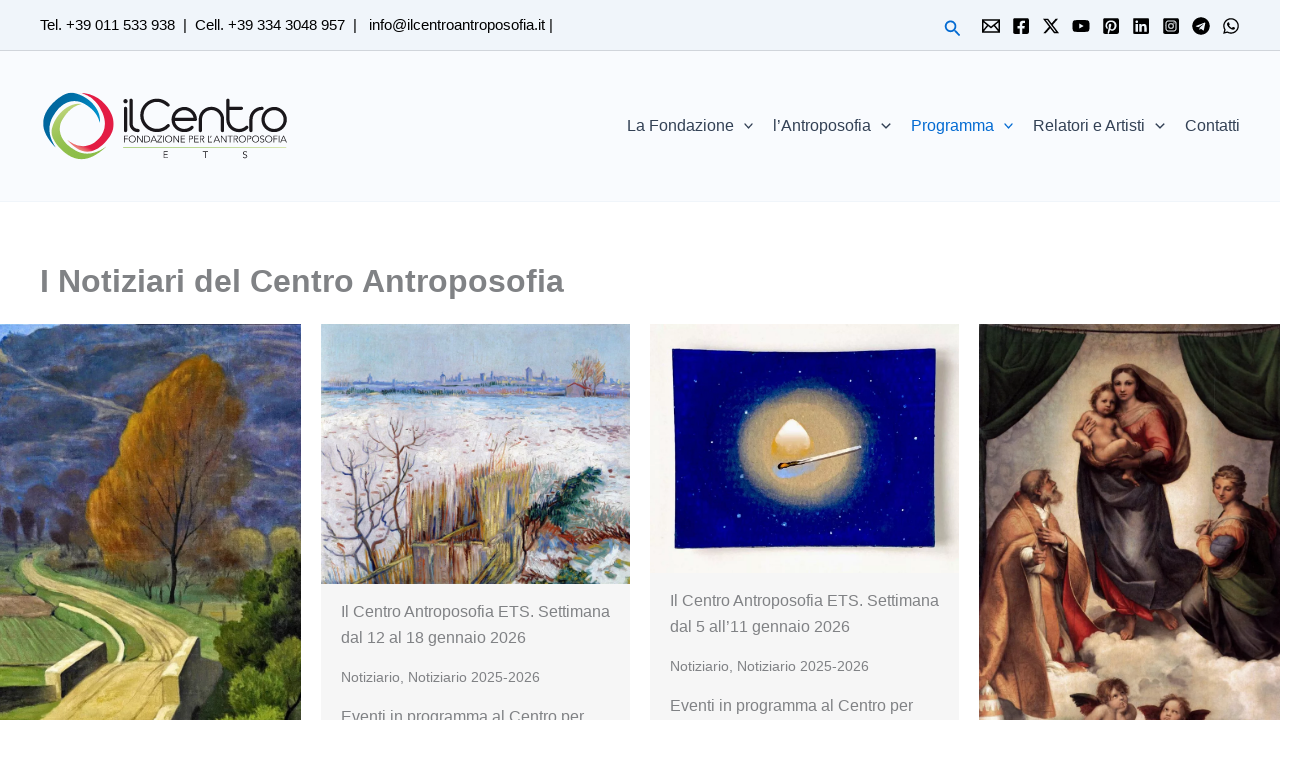

--- FILE ---
content_type: text/html; charset=UTF-8
request_url: https://ilcentroantroposofia.it/programma/notiziari-centro-antroposofia/
body_size: 55152
content:
<!DOCTYPE html>
<html lang="it-IT">
<head>
<meta charset="UTF-8">
<meta name="viewport" content="width=device-width, initial-scale=1">
	<link rel="profile" href="https://gmpg.org/xfn/11"> 
	<title>Il Centro Antroposofia - I Notiziari del Centro Antroposofia</title>

<!-- The SEO Framework by Sybre Waaijer -->
<meta name="robots" content="max-snippet:-1,max-image-preview:standard,max-video-preview:-1" />
<link rel="canonical" href="https://ilcentroantroposofia.it/programma/notiziari-centro-antroposofia/" />
<meta name="description" content="I Notiziari del Centro Antroposofia - La raccolta delle newsletter pubblicate nelle settimane precedenti" />
<meta property="og:type" content="website" />
<meta property="og:locale" content="it_IT" />
<meta property="og:site_name" content="Il Centro Antroposofia" />
<meta property="og:title" content="I Notiziari del Centro Antroposofia" />
<meta property="og:description" content="I Notiziari del Centro Antroposofia - La raccolta delle newsletter pubblicate nelle settimane precedenti" />
<meta property="og:url" content="https://ilcentroantroposofia.it/programma/notiziari-centro-antroposofia/" />
<meta property="og:image" content="https://ilcentroantroposofia.it/wp-content/uploads/2017/10/logo-new-home-1.jpg" />
<meta property="og:image:width" content="913" />
<meta property="og:image:height" content="539" />
<meta name="twitter:card" content="summary_large_image" />
<meta name="twitter:site" content="@CentroAntropos" />
<meta name="twitter:title" content="I Notiziari del Centro Antroposofia" />
<meta name="twitter:description" content="I Notiziari del Centro Antroposofia - La raccolta delle newsletter pubblicate nelle settimane precedenti" />
<meta name="twitter:image" content="https://ilcentroantroposofia.it/wp-content/uploads/2017/10/logo-new-home-1.jpg" />
<meta name="google-site-verification" content="UA-70479956-1" />
<meta name="yandex-verification" content="4ed64242f3582a2d" />
<meta name="p:domain_verify" content="d55988101a0843e59668564679c3d90b" />
<script type="application/ld+json">{"@context":"https://schema.org","@graph":[{"@type":"WebSite","@id":"https://ilcentroantroposofia.it/#/schema/WebSite","url":"https://ilcentroantroposofia.it/","name":"Il Centro Antroposofia","alternateName":"Il Centro Fondazione per lAntroposofia","description":"Il Centro è un luogo in cui coltiviamo l’Antroposofia, è un punto di incontro tra ricerca spirituale, arte e scienza.","inLanguage":"it-IT","potentialAction":{"@type":"SearchAction","target":{"@type":"EntryPoint","urlTemplate":"https://ilcentroantroposofia.it/search/{search_term_string}/"},"query-input":"required name=search_term_string"},"publisher":{"@type":"Organization","@id":"https://ilcentroantroposofia.it/#/schema/Organization","name":"Il Centro Fondazione per lAntroposofia","url":"https://ilcentroantroposofia.it/","logo":{"@type":"ImageObject","url":"https://ilcentroantroposofia.it/wp-content/uploads/2017/10/cropped-logo-new-home.jpg","contentUrl":"https://ilcentroantroposofia.it/wp-content/uploads/2017/10/cropped-logo-new-home.jpg","width":806,"height":561}}},{"@type":"WebPage","@id":"https://ilcentroantroposofia.it/programma/notiziari-centro-antroposofia/","url":"https://ilcentroantroposofia.it/programma/notiziari-centro-antroposofia/","name":"Il Centro Antroposofia - I Notiziari del Centro Antroposofia","description":"I Notiziari del Centro Antroposofia - La raccolta delle newsletter pubblicate nelle settimane precedenti","inLanguage":"it-IT","isPartOf":{"@id":"https://ilcentroantroposofia.it/#/schema/WebSite"},"breadcrumb":{"@type":"BreadcrumbList","@id":"https://ilcentroantroposofia.it/#/schema/BreadcrumbList","itemListElement":[{"@type":"ListItem","position":1,"item":"https://ilcentroantroposofia.it/","name":"Il Centro Antroposofia"},{"@type":"ListItem","position":2,"item":"https://ilcentroantroposofia.it/programma/","name":"Il programma delle attività"},{"@type":"ListItem","position":3,"name":"I Notiziari del Centro Antroposofia"}]},"potentialAction":{"@type":"ReadAction","target":"https://ilcentroantroposofia.it/programma/notiziari-centro-antroposofia/"}}]}</script>
<!-- / The SEO Framework by Sybre Waaijer | 10.13ms meta | 11.32ms boot -->

<link rel='dns-prefetch' href='//www.googletagmanager.com' />
<link rel="alternate" type="application/rss+xml" title="Il Centro Fondazione per l&#039;Antroposofia ETS &raquo; Feed" href="https://ilcentroantroposofia.it/feed/" />
<link rel="alternate" type="application/rss+xml" title="Il Centro Fondazione per l&#039;Antroposofia ETS &raquo; Feed dei commenti" href="https://ilcentroantroposofia.it/comments/feed/" />
<link rel="alternate" title="oEmbed (JSON)" type="application/json+oembed" href="https://ilcentroantroposofia.it/wp-json/oembed/1.0/embed?url=https%3A%2F%2Filcentroantroposofia.it%2Fprogramma%2Fnotiziari-centro-antroposofia%2F" />
<link rel="alternate" title="oEmbed (XML)" type="text/xml+oembed" href="https://ilcentroantroposofia.it/wp-json/oembed/1.0/embed?url=https%3A%2F%2Filcentroantroposofia.it%2Fprogramma%2Fnotiziari-centro-antroposofia%2F&#038;format=xml" />
		<style>
			.lazyload,
			.lazyloading {
				max-width: 100%;
			}
		</style>
		<style id='wp-img-auto-sizes-contain-inline-css'>
img:is([sizes=auto i],[sizes^="auto," i]){contain-intrinsic-size:3000px 1500px}
/*# sourceURL=wp-img-auto-sizes-contain-inline-css */
</style>
<link rel='stylesheet' id='astra-theme-css-css' href='https://ilcentroantroposofia.it/wp-content/themes/astra/assets/css/minified/main.min.css?ver=4.12.1' media='all' />
<style id='astra-theme-css-inline-css'>
:root{--ast-post-nav-space:0;--ast-container-default-xlg-padding:2.5em;--ast-container-default-lg-padding:2.5em;--ast-container-default-slg-padding:2em;--ast-container-default-md-padding:2.5em;--ast-container-default-sm-padding:2.5em;--ast-container-default-xs-padding:2.4em;--ast-container-default-xxs-padding:1.8em;--ast-code-block-background:#ECEFF3;--ast-comment-inputs-background:#F9FAFB;--ast-normal-container-width:1200px;--ast-narrow-container-width:750px;--ast-blog-title-font-weight:600;--ast-blog-meta-weight:600;--ast-global-color-primary:var(--ast-global-color-5);--ast-global-color-secondary:var(--ast-global-color-4);--ast-global-color-alternate-background:var(--ast-global-color-7);--ast-global-color-subtle-background:var(--ast-global-color-6);--ast-bg-style-guide:var( --ast-global-color-secondary,--ast-global-color-5 );--ast-shadow-style-guide:0px 0px 4px 0 #00000057;--ast-global-dark-bg-style:#fff;--ast-global-dark-lfs:#fbfbfb;--ast-widget-bg-color:#fafafa;--ast-wc-container-head-bg-color:#fbfbfb;--ast-title-layout-bg:#eeeeee;--ast-search-border-color:#e7e7e7;--ast-lifter-hover-bg:#e6e6e6;--ast-gallery-block-color:#000;--srfm-color-input-label:var(--ast-global-color-2);}html{font-size:100%;}a{color:var(--ast-global-color-0);}a:hover,a:focus{color:var(--ast-global-color-1);}body,button,input,select,textarea,.ast-button,.ast-custom-button{font-family:-apple-system,BlinkMacSystemFont,Segoe UI,Roboto,Oxygen-Sans,Ubuntu,Cantarell,Helvetica Neue,sans-serif;font-weight:400;font-size:16px;font-size:1rem;line-height:var(--ast-body-line-height,1.65);}blockquote{color:var(--ast-global-color-3);}h1,h2,h3,h4,h5,h6,.entry-content :where(h1,h2,h3,h4,h5,h6),.site-title,.site-title a{font-weight:600;}.ast-site-identity .site-title a{color:var(--ast-global-color-2);}.site-title{font-size:26px;font-size:1.625rem;display:none;}header .custom-logo-link img{max-width:250px;width:250px;}.astra-logo-svg{width:250px;}.site-header .site-description{font-size:15px;font-size:0.9375rem;display:none;}.entry-title{font-size:20px;font-size:1.25rem;}.ast-blog-single-element.ast-taxonomy-container a{font-size:14px;font-size:0.875rem;}.ast-blog-meta-container{font-size:13px;font-size:0.8125rem;}.archive .ast-article-post .ast-article-inner,.blog .ast-article-post .ast-article-inner,.archive .ast-article-post .ast-article-inner:hover,.blog .ast-article-post .ast-article-inner:hover{border-top-left-radius:6px;border-top-right-radius:6px;border-bottom-right-radius:6px;border-bottom-left-radius:6px;overflow:hidden;}h1,.entry-content :where(h1){font-size:36px;font-size:2.25rem;font-weight:600;line-height:1.4em;}h2,.entry-content :where(h2){font-size:30px;font-size:1.875rem;font-weight:600;line-height:1.3em;}h3,.entry-content :where(h3){font-size:24px;font-size:1.5rem;font-weight:600;line-height:1.3em;}h4,.entry-content :where(h4){font-size:20px;font-size:1.25rem;line-height:1.2em;font-weight:600;}h5,.entry-content :where(h5){font-size:18px;font-size:1.125rem;line-height:1.2em;font-weight:600;}h6,.entry-content :where(h6){font-size:16px;font-size:1rem;line-height:1.25em;font-weight:600;}::selection{background-color:var(--ast-global-color-0);color:#ffffff;}body,h1,h2,h3,h4,h5,h6,.entry-title a,.entry-content :where(h1,h2,h3,h4,h5,h6){color:var(--ast-global-color-3);}.tagcloud a:hover,.tagcloud a:focus,.tagcloud a.current-item{color:#ffffff;border-color:var(--ast-global-color-0);background-color:var(--ast-global-color-0);}input:focus,input[type="text"]:focus,input[type="email"]:focus,input[type="url"]:focus,input[type="password"]:focus,input[type="reset"]:focus,input[type="search"]:focus,textarea:focus{border-color:var(--ast-global-color-0);}input[type="radio"]:checked,input[type=reset],input[type="checkbox"]:checked,input[type="checkbox"]:hover:checked,input[type="checkbox"]:focus:checked,input[type=range]::-webkit-slider-thumb{border-color:var(--ast-global-color-0);background-color:var(--ast-global-color-0);box-shadow:none;}.site-footer a:hover + .post-count,.site-footer a:focus + .post-count{background:var(--ast-global-color-0);border-color:var(--ast-global-color-0);}.single .nav-links .nav-previous,.single .nav-links .nav-next{color:var(--ast-global-color-0);}.entry-meta,.entry-meta *{line-height:1.45;color:var(--ast-global-color-0);font-weight:600;}.entry-meta a:not(.ast-button):hover,.entry-meta a:not(.ast-button):hover *,.entry-meta a:not(.ast-button):focus,.entry-meta a:not(.ast-button):focus *,.page-links > .page-link,.page-links .page-link:hover,.post-navigation a:hover{color:var(--ast-global-color-1);}#cat option,.secondary .calendar_wrap thead a,.secondary .calendar_wrap thead a:visited{color:var(--ast-global-color-0);}.secondary .calendar_wrap #today,.ast-progress-val span{background:var(--ast-global-color-0);}.secondary a:hover + .post-count,.secondary a:focus + .post-count{background:var(--ast-global-color-0);border-color:var(--ast-global-color-0);}.calendar_wrap #today > a{color:#ffffff;}.page-links .page-link,.single .post-navigation a{color:var(--ast-global-color-3);}.ast-search-menu-icon .search-form button.search-submit{padding:0 4px;}.ast-search-menu-icon form.search-form{padding-right:0;}.ast-search-menu-icon.slide-search input.search-field{width:0;}.ast-header-search .ast-search-menu-icon.ast-dropdown-active .search-form,.ast-header-search .ast-search-menu-icon.ast-dropdown-active .search-field:focus{transition:all 0.2s;}.search-form input.search-field:focus{outline:none;}.ast-search-menu-icon .search-form button.search-submit:focus,.ast-theme-transparent-header .ast-header-search .ast-dropdown-active .ast-icon,.ast-theme-transparent-header .ast-inline-search .search-field:focus .ast-icon{color:var(--ast-global-color-1);}.ast-header-search .slide-search .search-form{border:2px solid var(--ast-global-color-0);}.ast-header-search .slide-search .search-field{background-color:(--ast-global-dark-bg-style);}.ast-archive-title{color:var(--ast-global-color-2);}.widget-title{font-size:22px;font-size:1.375rem;color:var(--ast-global-color-2);}.ast-search-menu-icon.slide-search a:focus-visible:focus-visible,.astra-search-icon:focus-visible,#close:focus-visible,a:focus-visible,.ast-menu-toggle:focus-visible,.site .skip-link:focus-visible,.wp-block-loginout input:focus-visible,.wp-block-search.wp-block-search__button-inside .wp-block-search__inside-wrapper,.ast-header-navigation-arrow:focus-visible,.ast-orders-table__row .ast-orders-table__cell:focus-visible,a#ast-apply-coupon:focus-visible,#ast-apply-coupon:focus-visible,#close:focus-visible,.button.search-submit:focus-visible,#search_submit:focus,.normal-search:focus-visible,.ast-header-account-wrap:focus-visible,.astra-cart-drawer-close:focus,.ast-single-variation:focus,.ast-button:focus,.ast-builder-button-wrap:has(.ast-custom-button-link:focus),.ast-builder-button-wrap .ast-custom-button-link:focus{outline-style:dotted;outline-color:inherit;outline-width:thin;}input:focus,input[type="text"]:focus,input[type="email"]:focus,input[type="url"]:focus,input[type="password"]:focus,input[type="reset"]:focus,input[type="search"]:focus,input[type="number"]:focus,textarea:focus,.wp-block-search__input:focus,[data-section="section-header-mobile-trigger"] .ast-button-wrap .ast-mobile-menu-trigger-minimal:focus,.ast-mobile-popup-drawer.active .menu-toggle-close:focus,#ast-scroll-top:focus,#coupon_code:focus,#ast-coupon-code:focus{border-style:dotted;border-color:inherit;border-width:thin;}input{outline:none;}.site-logo-img img{ transition:all 0.2s linear;}body .ast-oembed-container *{position:absolute;top:0;width:100%;height:100%;left:0;}body .wp-block-embed-pocket-casts .ast-oembed-container *{position:unset;}.ast-single-post-featured-section + article {margin-top: 2em;}.site-content .ast-single-post-featured-section img {width: 100%;overflow: hidden;object-fit: cover;}.ast-separate-container .site-content .ast-single-post-featured-section + article {margin-top: -80px;z-index: 9;position: relative;border-radius: 4px;}@media (min-width: 922px) {.ast-no-sidebar .site-content .ast-article-image-container--wide {margin-left: -120px;margin-right: -120px;max-width: unset;width: unset;}.ast-left-sidebar .site-content .ast-article-image-container--wide,.ast-right-sidebar .site-content .ast-article-image-container--wide {margin-left: -10px;margin-right: -10px;}.site-content .ast-article-image-container--full {margin-left: calc( -50vw + 50%);margin-right: calc( -50vw + 50%);max-width: 100vw;width: 100vw;}.ast-left-sidebar .site-content .ast-article-image-container--full,.ast-right-sidebar .site-content .ast-article-image-container--full {margin-left: -10px;margin-right: -10px;max-width: inherit;width: auto;}}.site > .ast-single-related-posts-container {margin-top: 0;}@media (min-width: 922px) {.ast-desktop .ast-container--narrow {max-width: var(--ast-narrow-container-width);margin: 0 auto;}}input[type="text"],input[type="number"],input[type="email"],input[type="url"],input[type="password"],input[type="search"],input[type=reset],input[type=tel],input[type=date],select,textarea{font-size:16px;font-style:normal;font-weight:400;line-height:24px;width:100%;padding:12px 16px;border-radius:4px;box-shadow:0px 1px 2px 0px rgba(0,0,0,0.05);color:var(--ast-form-input-text,#475569);}input[type="text"],input[type="number"],input[type="email"],input[type="url"],input[type="password"],input[type="search"],input[type=reset],input[type=tel],input[type=date],select{height:40px;}input[type="date"]{border-width:1px;border-style:solid;border-color:var(--ast-border-color);background:var( --ast-global-color-secondary,--ast-global-color-5 );}input[type="text"]:focus,input[type="number"]:focus,input[type="email"]:focus,input[type="url"]:focus,input[type="password"]:focus,input[type="search"]:focus,input[type=reset]:focus,input[type="tel"]:focus,input[type="date"]:focus,select:focus,textarea:focus{border-color:#046BD2;box-shadow:none;outline:none;color:var(--ast-form-input-focus-text,#475569);}label,legend{color:var(--ast-global-color-2,#111827 );font-size:14px;font-style:normal;font-weight:500;line-height:20px;}select{padding:6px 10px;}fieldset{padding:30px;border-radius:4px;}button,.ast-button,.button,input[type="button"],input[type="reset"],input[type="submit"]{border-radius:4px;box-shadow:0px 1px 2px 0px rgba(0,0,0,0.05);}:root{--ast-comment-inputs-background:#FFF;}::placeholder{color:var(--ast-form-field-color,#9CA3AF);}::-ms-input-placeholder{color:var(--ast-form-field-color,#9CA3AF);}@media (max-width:921.9px){#ast-desktop-header{display:none;}}@media (min-width:922px){#ast-mobile-header{display:none;}}.wp-block-buttons.aligncenter{justify-content:center;}@media (max-width:921px){.ast-theme-transparent-header #primary,.ast-theme-transparent-header #secondary{padding:0;}}@media (max-width:921px){.ast-plain-container.ast-no-sidebar #primary{padding:0;}}.ast-plain-container.ast-no-sidebar #primary{margin-top:0;margin-bottom:0;}@media (min-width:1200px){.ast-plain-container.ast-no-sidebar #primary{margin-top:60px;margin-bottom:60px;}}.wp-block-button.is-style-outline .wp-block-button__link{border-color:var(--ast-global-color-0);}div.wp-block-button.is-style-outline > .wp-block-button__link:not(.has-text-color),div.wp-block-button.wp-block-button__link.is-style-outline:not(.has-text-color){color:var(--ast-global-color-0);}.wp-block-button.is-style-outline .wp-block-button__link:hover,.wp-block-buttons .wp-block-button.is-style-outline .wp-block-button__link:focus,.wp-block-buttons .wp-block-button.is-style-outline > .wp-block-button__link:not(.has-text-color):hover,.wp-block-buttons .wp-block-button.wp-block-button__link.is-style-outline:not(.has-text-color):hover{color:#ffffff;background-color:var(--ast-global-color-1);border-color:var(--ast-global-color-1);}.post-page-numbers.current .page-link,.ast-pagination .page-numbers.current{color:#ffffff;border-color:var(--ast-global-color-0);background-color:var(--ast-global-color-0);}.wp-block-buttons .wp-block-button.is-style-outline .wp-block-button__link.wp-element-button,.ast-outline-button,.wp-block-uagb-buttons-child .uagb-buttons-repeater.ast-outline-button{border-color:var(--ast-global-color-0);border-top-width:2px;border-right-width:2px;border-bottom-width:2px;border-left-width:2px;font-family:inherit;font-weight:500;font-size:16px;font-size:1rem;line-height:1em;padding-top:13px;padding-right:30px;padding-bottom:13px;padding-left:30px;}.wp-block-buttons .wp-block-button.is-style-outline > .wp-block-button__link:not(.has-text-color),.wp-block-buttons .wp-block-button.wp-block-button__link.is-style-outline:not(.has-text-color),.ast-outline-button{color:var(--ast-global-color-0);}.wp-block-button.is-style-outline .wp-block-button__link:hover,.wp-block-buttons .wp-block-button.is-style-outline .wp-block-button__link:focus,.wp-block-buttons .wp-block-button.is-style-outline > .wp-block-button__link:not(.has-text-color):hover,.wp-block-buttons .wp-block-button.wp-block-button__link.is-style-outline:not(.has-text-color):hover,.ast-outline-button:hover,.ast-outline-button:focus,.wp-block-uagb-buttons-child .uagb-buttons-repeater.ast-outline-button:hover,.wp-block-uagb-buttons-child .uagb-buttons-repeater.ast-outline-button:focus{color:#ffffff;background-color:var(--ast-global-color-1);border-color:var(--ast-global-color-1);}.wp-block-button .wp-block-button__link.wp-element-button.is-style-outline:not(.has-background),.wp-block-button.is-style-outline>.wp-block-button__link.wp-element-button:not(.has-background),.ast-outline-button{background-color:transparent;}.uagb-buttons-repeater.ast-outline-button{border-radius:9999px;}@media (max-width:921px){.wp-block-buttons .wp-block-button.is-style-outline .wp-block-button__link.wp-element-button,.ast-outline-button,.wp-block-uagb-buttons-child .uagb-buttons-repeater.ast-outline-button{padding-top:12px;padding-right:28px;padding-bottom:12px;padding-left:28px;}}@media (max-width:544px){.wp-block-buttons .wp-block-button.is-style-outline .wp-block-button__link.wp-element-button,.ast-outline-button,.wp-block-uagb-buttons-child .uagb-buttons-repeater.ast-outline-button{padding-top:10px;padding-right:24px;padding-bottom:10px;padding-left:24px;}}.entry-content[data-ast-blocks-layout] > figure{margin-bottom:1em;}h1.widget-title{font-weight:600;}h2.widget-title{font-weight:600;}h3.widget-title{font-weight:600;}#page{display:flex;flex-direction:column;min-height:100vh;}.ast-404-layout-1 h1.page-title{color:var(--ast-global-color-2);}.single .post-navigation a{line-height:1em;height:inherit;}.error-404 .page-sub-title{font-size:1.5rem;font-weight:inherit;}.search .site-content .content-area .search-form{margin-bottom:0;}#page .site-content{flex-grow:1;}.widget{margin-bottom:1.25em;}#secondary li{line-height:1.5em;}#secondary .wp-block-group h2{margin-bottom:0.7em;}#secondary h2{font-size:1.7rem;}.ast-separate-container .ast-article-post,.ast-separate-container .ast-article-single,.ast-separate-container .comment-respond{padding:3em;}.ast-separate-container .ast-article-single .ast-article-single{padding:0;}.ast-article-single .wp-block-post-template-is-layout-grid{padding-left:0;}.ast-separate-container .comments-title,.ast-narrow-container .comments-title{padding:1.5em 2em;}.ast-page-builder-template .comment-form-textarea,.ast-comment-formwrap .ast-grid-common-col{padding:0;}.ast-comment-formwrap{padding:0;display:inline-flex;column-gap:20px;width:100%;margin-left:0;margin-right:0;}.comments-area textarea#comment:focus,.comments-area textarea#comment:active,.comments-area .ast-comment-formwrap input[type="text"]:focus,.comments-area .ast-comment-formwrap input[type="text"]:active {box-shadow:none;outline:none;}.archive.ast-page-builder-template .entry-header{margin-top:2em;}.ast-page-builder-template .ast-comment-formwrap{width:100%;}.entry-title{margin-bottom:0.6em;}.ast-archive-description p{font-size:inherit;font-weight:inherit;line-height:inherit;}.ast-separate-container .ast-comment-list li.depth-1,.hentry{margin-bottom:1.5em;}.site-content section.ast-archive-description{margin-bottom:2em;}@media (min-width:921px){.ast-left-sidebar.ast-page-builder-template #secondary,.archive.ast-right-sidebar.ast-page-builder-template .site-main{padding-left:20px;padding-right:20px;}}@media (max-width:544px){.ast-comment-formwrap.ast-row{column-gap:10px;display:inline-block;}#ast-commentform .ast-grid-common-col{position:relative;width:100%;}}@media (min-width:1201px){.ast-separate-container .ast-article-post,.ast-separate-container .ast-article-single,.ast-separate-container .ast-author-box,.ast-separate-container .ast-404-layout-1,.ast-separate-container .no-results{padding:3em;}}@media (max-width:921px){.ast-left-sidebar #content > .ast-container{display:flex;flex-direction:column-reverse;width:100%;}}@media (min-width:922px){.ast-separate-container.ast-right-sidebar #primary,.ast-separate-container.ast-left-sidebar #primary{border:0;}.search-no-results.ast-separate-container #primary{margin-bottom:4em;}}.wp-block-button .wp-block-button__link{color:#ffffff;}.wp-block-button .wp-block-button__link:hover,.wp-block-button .wp-block-button__link:focus{color:#ffffff;background-color:var(--ast-global-color-1);border-color:var(--ast-global-color-1);}.wp-block-button .wp-block-button__link,.wp-block-search .wp-block-search__button,body .wp-block-file .wp-block-file__button{border-color:var(--ast-global-color-0);background-color:var(--ast-global-color-0);color:#ffffff;font-family:inherit;font-weight:500;line-height:1em;font-size:16px;font-size:1rem;padding-top:15px;padding-right:30px;padding-bottom:15px;padding-left:30px;}@media (max-width:921px){.wp-block-button .wp-block-button__link,.wp-block-search .wp-block-search__button,body .wp-block-file .wp-block-file__button{padding-top:14px;padding-right:28px;padding-bottom:14px;padding-left:28px;}}@media (max-width:544px){.wp-block-button .wp-block-button__link,.wp-block-search .wp-block-search__button,body .wp-block-file .wp-block-file__button{padding-top:12px;padding-right:24px;padding-bottom:12px;padding-left:24px;}}.menu-toggle,button,.ast-button,.ast-custom-button,.button,input#submit,input[type="button"],input[type="submit"],input[type="reset"],#comments .submit,.search .search-submit,form[CLASS*="wp-block-search__"].wp-block-search .wp-block-search__inside-wrapper .wp-block-search__button,body .wp-block-file .wp-block-file__button,.search .search-submit{border-style:solid;border-top-width:0;border-right-width:0;border-left-width:0;border-bottom-width:0;color:#ffffff;border-color:var(--ast-global-color-0);background-color:var(--ast-global-color-0);padding-top:15px;padding-right:30px;padding-bottom:15px;padding-left:30px;font-family:inherit;font-weight:500;font-size:16px;font-size:1rem;line-height:1em;}button:focus,.menu-toggle:hover,button:hover,.ast-button:hover,.ast-custom-button:hover .button:hover,.ast-custom-button:hover ,input[type=reset]:hover,input[type=reset]:focus,input#submit:hover,input#submit:focus,input[type="button"]:hover,input[type="button"]:focus,input[type="submit"]:hover,input[type="submit"]:focus,form[CLASS*="wp-block-search__"].wp-block-search .wp-block-search__inside-wrapper .wp-block-search__button:hover,form[CLASS*="wp-block-search__"].wp-block-search .wp-block-search__inside-wrapper .wp-block-search__button:focus,body .wp-block-file .wp-block-file__button:hover,body .wp-block-file .wp-block-file__button:focus{color:#ffffff;background-color:var(--ast-global-color-1);border-color:var(--ast-global-color-1);}form[CLASS*="wp-block-search__"].wp-block-search .wp-block-search__inside-wrapper .wp-block-search__button.has-icon{padding-top:calc(15px - 3px);padding-right:calc(30px - 3px);padding-bottom:calc(15px - 3px);padding-left:calc(30px - 3px);}@media (max-width:921px){.menu-toggle,button,.ast-button,.ast-custom-button,.button,input#submit,input[type="button"],input[type="submit"],input[type="reset"],#comments .submit,.search .search-submit,form[CLASS*="wp-block-search__"].wp-block-search .wp-block-search__inside-wrapper .wp-block-search__button,body .wp-block-file .wp-block-file__button,.search .search-submit{padding-top:14px;padding-right:28px;padding-bottom:14px;padding-left:28px;}}@media (max-width:544px){.menu-toggle,button,.ast-button,.ast-custom-button,.button,input#submit,input[type="button"],input[type="submit"],input[type="reset"],#comments .submit,.search .search-submit,form[CLASS*="wp-block-search__"].wp-block-search .wp-block-search__inside-wrapper .wp-block-search__button,body .wp-block-file .wp-block-file__button,.search .search-submit{padding-top:12px;padding-right:24px;padding-bottom:12px;padding-left:24px;}}@media (max-width:921px){.ast-mobile-header-stack .main-header-bar .ast-search-menu-icon{display:inline-block;}.ast-header-break-point.ast-header-custom-item-outside .ast-mobile-header-stack .main-header-bar .ast-search-icon{margin:0;}.ast-comment-avatar-wrap img{max-width:2.5em;}.ast-comment-meta{padding:0 1.8888em 1.3333em;}}@media (min-width:544px){.ast-container{max-width:100%;}}@media (max-width:544px){.ast-separate-container .ast-article-post,.ast-separate-container .ast-article-single,.ast-separate-container .comments-title,.ast-separate-container .ast-archive-description{padding:1.5em 1em;}.ast-separate-container #content .ast-container{padding-left:0.54em;padding-right:0.54em;}.ast-separate-container .ast-comment-list .bypostauthor{padding:.5em;}.ast-search-menu-icon.ast-dropdown-active .search-field{width:170px;}} #ast-mobile-header .ast-site-header-cart-li a{pointer-events:none;}.ast-separate-container{background-color:var(--ast-global-color-4);background-image:none;}@media (max-width:921px){.site-title{display:none;}.site-header .site-description{display:none;}h1,.entry-content :where(h1){font-size:30px;}h2,.entry-content :where(h2){font-size:25px;}h3,.entry-content :where(h3){font-size:20px;}}@media (max-width:544px){.site-title{display:none;}.site-header .site-description{display:none;}h1,.entry-content :where(h1){font-size:30px;}h2,.entry-content :where(h2){font-size:25px;}h3,.entry-content :where(h3){font-size:20px;}}@media (max-width:921px){html{font-size:91.2%;}}@media (max-width:544px){html{font-size:91.2%;}}@media (min-width:922px){.ast-container{max-width:1240px;}}@media (min-width:922px){.site-content .ast-container{display:flex;}}@media (max-width:921px){.site-content .ast-container{flex-direction:column;}}.entry-content :where(h1,h2,h3,h4,h5,h6){clear:none;}@media (min-width:922px){.main-header-menu .sub-menu .menu-item.ast-left-align-sub-menu:hover > .sub-menu,.main-header-menu .sub-menu .menu-item.ast-left-align-sub-menu.focus > .sub-menu{margin-left:-0px;}}.entry-content li > p{margin-bottom:0;}.footer-widget-area[data-section^="section-fb-html-"] .ast-builder-html-element{text-align:center;}.wp-block-file {display: flex;align-items: center;flex-wrap: wrap;justify-content: space-between;}.wp-block-pullquote {border: none;}.wp-block-pullquote blockquote::before {content: "\201D";font-family: "Helvetica",sans-serif;display: flex;transform: rotate( 180deg );font-size: 6rem;font-style: normal;line-height: 1;font-weight: bold;align-items: center;justify-content: center;}.has-text-align-right > blockquote::before {justify-content: flex-start;}.has-text-align-left > blockquote::before {justify-content: flex-end;}figure.wp-block-pullquote.is-style-solid-color blockquote {max-width: 100%;text-align: inherit;}:root {--wp--custom--ast-default-block-top-padding: 3em;--wp--custom--ast-default-block-right-padding: 3em;--wp--custom--ast-default-block-bottom-padding: 3em;--wp--custom--ast-default-block-left-padding: 3em;--wp--custom--ast-container-width: 1200px;--wp--custom--ast-content-width-size: 1200px;--wp--custom--ast-wide-width-size: calc(1200px + var(--wp--custom--ast-default-block-left-padding) + var(--wp--custom--ast-default-block-right-padding));}.ast-narrow-container {--wp--custom--ast-content-width-size: 750px;--wp--custom--ast-wide-width-size: 750px;}@media(max-width: 921px) {:root {--wp--custom--ast-default-block-top-padding: 3em;--wp--custom--ast-default-block-right-padding: 2em;--wp--custom--ast-default-block-bottom-padding: 3em;--wp--custom--ast-default-block-left-padding: 2em;}}@media(max-width: 544px) {:root {--wp--custom--ast-default-block-top-padding: 3em;--wp--custom--ast-default-block-right-padding: 1.5em;--wp--custom--ast-default-block-bottom-padding: 3em;--wp--custom--ast-default-block-left-padding: 1.5em;}}.entry-content > .wp-block-group,.entry-content > .wp-block-cover,.entry-content > .wp-block-columns {padding-top: var(--wp--custom--ast-default-block-top-padding);padding-right: var(--wp--custom--ast-default-block-right-padding);padding-bottom: var(--wp--custom--ast-default-block-bottom-padding);padding-left: var(--wp--custom--ast-default-block-left-padding);}.ast-plain-container.ast-no-sidebar .entry-content > .alignfull,.ast-page-builder-template .ast-no-sidebar .entry-content > .alignfull {margin-left: calc( -50vw + 50%);margin-right: calc( -50vw + 50%);max-width: 100vw;width: 100vw;}.ast-plain-container.ast-no-sidebar .entry-content .alignfull .alignfull,.ast-page-builder-template.ast-no-sidebar .entry-content .alignfull .alignfull,.ast-plain-container.ast-no-sidebar .entry-content .alignfull .alignwide,.ast-page-builder-template.ast-no-sidebar .entry-content .alignfull .alignwide,.ast-plain-container.ast-no-sidebar .entry-content .alignwide .alignfull,.ast-page-builder-template.ast-no-sidebar .entry-content .alignwide .alignfull,.ast-plain-container.ast-no-sidebar .entry-content .alignwide .alignwide,.ast-page-builder-template.ast-no-sidebar .entry-content .alignwide .alignwide,.ast-plain-container.ast-no-sidebar .entry-content .wp-block-column .alignfull,.ast-page-builder-template.ast-no-sidebar .entry-content .wp-block-column .alignfull,.ast-plain-container.ast-no-sidebar .entry-content .wp-block-column .alignwide,.ast-page-builder-template.ast-no-sidebar .entry-content .wp-block-column .alignwide {margin-left: auto;margin-right: auto;width: 100%;}[data-ast-blocks-layout] .wp-block-separator:not(.is-style-dots) {height: 0;}[data-ast-blocks-layout] .wp-block-separator {margin: 20px auto;}[data-ast-blocks-layout] .wp-block-separator:not(.is-style-wide):not(.is-style-dots) {max-width: 100px;}[data-ast-blocks-layout] .wp-block-separator.has-background {padding: 0;}.entry-content[data-ast-blocks-layout] > * {max-width: var(--wp--custom--ast-content-width-size);margin-left: auto;margin-right: auto;}.entry-content[data-ast-blocks-layout] > .alignwide {max-width: var(--wp--custom--ast-wide-width-size);}.entry-content[data-ast-blocks-layout] .alignfull {max-width: none;}.entry-content .wp-block-columns {margin-bottom: 0;}blockquote {margin: 1.5em;border-color: rgba(0,0,0,0.05);}.wp-block-quote:not(.has-text-align-right):not(.has-text-align-center) {border-left: 5px solid rgba(0,0,0,0.05);}.has-text-align-right > blockquote,blockquote.has-text-align-right {border-right: 5px solid rgba(0,0,0,0.05);}.has-text-align-left > blockquote,blockquote.has-text-align-left {border-left: 5px solid rgba(0,0,0,0.05);}.wp-block-site-tagline,.wp-block-latest-posts .read-more {margin-top: 15px;}.wp-block-loginout p label {display: block;}.wp-block-loginout p:not(.login-remember):not(.login-submit) input {width: 100%;}.wp-block-loginout input:focus {border-color: transparent;}.wp-block-loginout input:focus {outline: thin dotted;}.entry-content .wp-block-media-text .wp-block-media-text__content {padding: 0 0 0 8%;}.entry-content .wp-block-media-text.has-media-on-the-right .wp-block-media-text__content {padding: 0 8% 0 0;}.entry-content .wp-block-media-text.has-background .wp-block-media-text__content {padding: 8%;}.entry-content .wp-block-cover:not([class*="background-color"]):not(.has-text-color.has-link-color) .wp-block-cover__inner-container,.entry-content .wp-block-cover:not([class*="background-color"]) .wp-block-cover-image-text,.entry-content .wp-block-cover:not([class*="background-color"]) .wp-block-cover-text,.entry-content .wp-block-cover-image:not([class*="background-color"]) .wp-block-cover__inner-container,.entry-content .wp-block-cover-image:not([class*="background-color"]) .wp-block-cover-image-text,.entry-content .wp-block-cover-image:not([class*="background-color"]) .wp-block-cover-text {color: var(--ast-global-color-primary,var(--ast-global-color-5));}.wp-block-loginout .login-remember input {width: 1.1rem;height: 1.1rem;margin: 0 5px 4px 0;vertical-align: middle;}.wp-block-latest-posts > li > *:first-child,.wp-block-latest-posts:not(.is-grid) > li:first-child {margin-top: 0;}.entry-content > .wp-block-buttons,.entry-content > .wp-block-uagb-buttons {margin-bottom: 1.5em;}.wp-block-search__inside-wrapper .wp-block-search__input {padding: 0 10px;color: var(--ast-global-color-3);background: var(--ast-global-color-primary,var(--ast-global-color-5));border-color: var(--ast-border-color);}.wp-block-latest-posts .read-more {margin-bottom: 1.5em;}.wp-block-search__no-button .wp-block-search__inside-wrapper .wp-block-search__input {padding-top: 5px;padding-bottom: 5px;}.wp-block-latest-posts .wp-block-latest-posts__post-date,.wp-block-latest-posts .wp-block-latest-posts__post-author {font-size: 1rem;}.wp-block-latest-posts > li > *,.wp-block-latest-posts:not(.is-grid) > li {margin-top: 12px;margin-bottom: 12px;}.ast-page-builder-template .entry-content[data-ast-blocks-layout] > .alignwide:where(:not(.uagb-is-root-container):not(.spectra-is-root-container)) > * {max-width: var(--wp--custom--ast-wide-width-size);}.ast-page-builder-template .entry-content[data-ast-blocks-layout] > .inherit-container-width > *,.ast-page-builder-template .entry-content[data-ast-blocks-layout] > *:not(.wp-block-group):where(:not(.uagb-is-root-container):not(.spectra-is-root-container)) > *,.entry-content[data-ast-blocks-layout] > .wp-block-cover .wp-block-cover__inner-container {max-width: none ;margin-left: auto;margin-right: auto;}.ast-page-builder-template .entry-content[data-ast-blocks-layout] > *,.ast-page-builder-template .entry-content[data-ast-blocks-layout] > .alignfull:where(:not(.wp-block-group):not(.uagb-is-root-container):not(.spectra-is-root-container)) > * {max-width: none;}.entry-content[data-ast-blocks-layout] .wp-block-cover:not(.alignleft):not(.alignright) {width: auto;}@media(max-width: 1200px) {.ast-separate-container .entry-content > .alignfull,.ast-separate-container .entry-content[data-ast-blocks-layout] > .alignwide,.ast-plain-container .entry-content[data-ast-blocks-layout] > .alignwide,.ast-plain-container .entry-content .alignfull {margin-left: calc(-1 * min(var(--ast-container-default-xlg-padding),20px)) ;margin-right: calc(-1 * min(var(--ast-container-default-xlg-padding),20px));}}@media(min-width: 1201px) {.ast-separate-container .entry-content > .alignfull {margin-left: calc(-1 * var(--ast-container-default-xlg-padding) );margin-right: calc(-1 * var(--ast-container-default-xlg-padding) );}.ast-separate-container .entry-content[data-ast-blocks-layout] > .alignwide,.ast-plain-container .entry-content[data-ast-blocks-layout] > .alignwide {margin-left: calc(-1 * var(--wp--custom--ast-default-block-left-padding) );margin-right: calc(-1 * var(--wp--custom--ast-default-block-right-padding) );}}@media(min-width: 921px) {.ast-separate-container .entry-content .wp-block-group.alignwide:not(.inherit-container-width) > :where(:not(.alignleft):not(.alignright)),.ast-plain-container .entry-content .wp-block-group.alignwide:not(.inherit-container-width) > :where(:not(.alignleft):not(.alignright)) {max-width: calc( var(--wp--custom--ast-content-width-size) + 80px );}.ast-plain-container.ast-right-sidebar .entry-content[data-ast-blocks-layout] .alignfull,.ast-plain-container.ast-left-sidebar .entry-content[data-ast-blocks-layout] .alignfull {margin-left: -60px;margin-right: -60px;}}@media(min-width: 544px) {.entry-content > .alignleft {margin-right: 20px;}.entry-content > .alignright {margin-left: 20px;}}@media (max-width:544px){.wp-block-columns .wp-block-column:not(:last-child){margin-bottom:20px;}.wp-block-latest-posts{margin:0;}}@media( max-width: 600px ) {.entry-content .wp-block-media-text .wp-block-media-text__content,.entry-content .wp-block-media-text.has-media-on-the-right .wp-block-media-text__content {padding: 8% 0 0;}.entry-content .wp-block-media-text.has-background .wp-block-media-text__content {padding: 8%;}}.ast-page-builder-template .entry-header {padding-left: 0;}.ast-narrow-container .site-content .wp-block-uagb-image--align-full .wp-block-uagb-image__figure {max-width: 100%;margin-left: auto;margin-right: auto;}.entry-content ul,.entry-content ol {padding: revert;margin: revert;padding-left: 20px;}.entry-content ul.wc-block-product-template{padding: 0;}:root .has-ast-global-color-0-color{color:var(--ast-global-color-0);}:root .has-ast-global-color-0-background-color{background-color:var(--ast-global-color-0);}:root .wp-block-button .has-ast-global-color-0-color{color:var(--ast-global-color-0);}:root .wp-block-button .has-ast-global-color-0-background-color{background-color:var(--ast-global-color-0);}:root .has-ast-global-color-1-color{color:var(--ast-global-color-1);}:root .has-ast-global-color-1-background-color{background-color:var(--ast-global-color-1);}:root .wp-block-button .has-ast-global-color-1-color{color:var(--ast-global-color-1);}:root .wp-block-button .has-ast-global-color-1-background-color{background-color:var(--ast-global-color-1);}:root .has-ast-global-color-2-color{color:var(--ast-global-color-2);}:root .has-ast-global-color-2-background-color{background-color:var(--ast-global-color-2);}:root .wp-block-button .has-ast-global-color-2-color{color:var(--ast-global-color-2);}:root .wp-block-button .has-ast-global-color-2-background-color{background-color:var(--ast-global-color-2);}:root .has-ast-global-color-3-color{color:var(--ast-global-color-3);}:root .has-ast-global-color-3-background-color{background-color:var(--ast-global-color-3);}:root .wp-block-button .has-ast-global-color-3-color{color:var(--ast-global-color-3);}:root .wp-block-button .has-ast-global-color-3-background-color{background-color:var(--ast-global-color-3);}:root .has-ast-global-color-4-color{color:var(--ast-global-color-4);}:root .has-ast-global-color-4-background-color{background-color:var(--ast-global-color-4);}:root .wp-block-button .has-ast-global-color-4-color{color:var(--ast-global-color-4);}:root .wp-block-button .has-ast-global-color-4-background-color{background-color:var(--ast-global-color-4);}:root .has-ast-global-color-5-color{color:var(--ast-global-color-5);}:root .has-ast-global-color-5-background-color{background-color:var(--ast-global-color-5);}:root .wp-block-button .has-ast-global-color-5-color{color:var(--ast-global-color-5);}:root .wp-block-button .has-ast-global-color-5-background-color{background-color:var(--ast-global-color-5);}:root .has-ast-global-color-6-color{color:var(--ast-global-color-6);}:root .has-ast-global-color-6-background-color{background-color:var(--ast-global-color-6);}:root .wp-block-button .has-ast-global-color-6-color{color:var(--ast-global-color-6);}:root .wp-block-button .has-ast-global-color-6-background-color{background-color:var(--ast-global-color-6);}:root .has-ast-global-color-7-color{color:var(--ast-global-color-7);}:root .has-ast-global-color-7-background-color{background-color:var(--ast-global-color-7);}:root .wp-block-button .has-ast-global-color-7-color{color:var(--ast-global-color-7);}:root .wp-block-button .has-ast-global-color-7-background-color{background-color:var(--ast-global-color-7);}:root .has-ast-global-color-8-color{color:var(--ast-global-color-8);}:root .has-ast-global-color-8-background-color{background-color:var(--ast-global-color-8);}:root .wp-block-button .has-ast-global-color-8-color{color:var(--ast-global-color-8);}:root .wp-block-button .has-ast-global-color-8-background-color{background-color:var(--ast-global-color-8);}:root{--ast-global-color-0:#046bd2;--ast-global-color-1:#045cb4;--ast-global-color-2:#1e293b;--ast-global-color-3:#334155;--ast-global-color-4:#F0F5FA;--ast-global-color-5:#FFFFFF;--ast-global-color-6:#D1D5DB;--ast-global-color-7:#111111;--ast-global-color-8:#111111;}:root {--ast-border-color : var(--ast-global-color-6);}.ast-single-entry-banner {-js-display: flex;display: flex;flex-direction: column;justify-content: center;text-align: center;position: relative;background: var(--ast-title-layout-bg);}.ast-single-entry-banner[data-banner-layout="layout-1"] {max-width: 1200px;background: inherit;padding: 20px 0;}.ast-single-entry-banner[data-banner-width-type="custom"] {margin: 0 auto;width: 100%;}.ast-single-entry-banner + .site-content .entry-header {margin-bottom: 0;}.site .ast-author-avatar {--ast-author-avatar-size: ;}a.ast-underline-text {text-decoration: underline;}.ast-container > .ast-terms-link {position: relative;display: block;}a.ast-button.ast-badge-tax {padding: 4px 8px;border-radius: 3px;font-size: inherit;}header.entry-header{text-align:left;}header.entry-header .entry-title{font-weight:600;font-size:32px;font-size:2rem;}header.entry-header > *:not(:last-child){margin-bottom:10px;}header.entry-header .post-thumb-img-content{text-align:center;}header.entry-header .post-thumb img,.ast-single-post-featured-section.post-thumb img{aspect-ratio:16/9;width:100%;height:100%;}@media (max-width:921px){header.entry-header{text-align:left;}}@media (max-width:544px){header.entry-header{text-align:left;}}.ast-archive-entry-banner {-js-display: flex;display: flex;flex-direction: column;justify-content: center;text-align: center;position: relative;background: var(--ast-title-layout-bg);}.ast-archive-entry-banner[data-banner-width-type="custom"] {margin: 0 auto;width: 100%;}.ast-archive-entry-banner[data-banner-layout="layout-1"] {background: inherit;padding: 20px 0;text-align: left;}body.archive .ast-archive-description{max-width:1200px;width:100%;text-align:left;padding-top:3em;padding-right:3em;padding-bottom:3em;padding-left:3em;}body.archive .ast-archive-description .ast-archive-title,body.archive .ast-archive-description .ast-archive-title *{font-weight:600;font-size:32px;font-size:2rem;}body.archive .ast-archive-description > *:not(:last-child){margin-bottom:10px;}@media (max-width:921px){body.archive .ast-archive-description{text-align:left;}}@media (max-width:544px){body.archive .ast-archive-description{text-align:left;}}.ast-breadcrumbs .trail-browse,.ast-breadcrumbs .trail-items,.ast-breadcrumbs .trail-items li{display:inline-block;margin:0;padding:0;border:none;background:inherit;text-indent:0;text-decoration:none;}.ast-breadcrumbs .trail-browse{font-size:inherit;font-style:inherit;font-weight:inherit;color:inherit;}.ast-breadcrumbs .trail-items{list-style:none;}.trail-items li::after{padding:0 0.3em;content:"\00bb";}.trail-items li:last-of-type::after{display:none;}h1,h2,h3,h4,h5,h6,.entry-content :where(h1,h2,h3,h4,h5,h6){color:var(--ast-global-color-2);}.entry-title a{color:var(--ast-global-color-2);}@media (max-width:921px){.ast-builder-grid-row-container.ast-builder-grid-row-tablet-3-firstrow .ast-builder-grid-row > *:first-child,.ast-builder-grid-row-container.ast-builder-grid-row-tablet-3-lastrow .ast-builder-grid-row > *:last-child{grid-column:1 / -1;}}@media (max-width:544px){.ast-builder-grid-row-container.ast-builder-grid-row-mobile-3-firstrow .ast-builder-grid-row > *:first-child,.ast-builder-grid-row-container.ast-builder-grid-row-mobile-3-lastrow .ast-builder-grid-row > *:last-child{grid-column:1 / -1;}}.ast-builder-layout-element[data-section="title_tagline"]{display:flex;}@media (max-width:921px){.ast-header-break-point .ast-builder-layout-element[data-section="title_tagline"]{display:flex;}}@media (max-width:544px){.ast-header-break-point .ast-builder-layout-element[data-section="title_tagline"]{display:flex;}}.ast-builder-menu-1{font-family:inherit;font-weight:inherit;}.ast-builder-menu-1 .menu-item > .menu-link{color:var(--ast-global-color-3);padding-left:20px;padding-right:0px;}.ast-builder-menu-1 .menu-item > .ast-menu-toggle{color:var(--ast-global-color-3);}.ast-builder-menu-1 .menu-item:hover > .menu-link,.ast-builder-menu-1 .inline-on-mobile .menu-item:hover > .ast-menu-toggle{color:var(--ast-global-color-0);}.ast-builder-menu-1 .menu-item:hover > .ast-menu-toggle{color:var(--ast-global-color-0);}.ast-builder-menu-1 .menu-item.current-menu-item > .menu-link,.ast-builder-menu-1 .inline-on-mobile .menu-item.current-menu-item > .ast-menu-toggle,.ast-builder-menu-1 .current-menu-ancestor > .menu-link{color:var(--ast-global-color-0);}.ast-builder-menu-1 .menu-item.current-menu-item > .ast-menu-toggle{color:var(--ast-global-color-0);}.ast-builder-menu-1 .sub-menu,.ast-builder-menu-1 .inline-on-mobile .sub-menu{border-top-width:0;border-bottom-width:0;border-right-width:0;border-left-width:0;border-color:var(--ast-global-color-0);border-style:solid;}.ast-builder-menu-1 .sub-menu .sub-menu{top:0px;}.ast-builder-menu-1 .main-header-menu > .menu-item > .sub-menu,.ast-builder-menu-1 .main-header-menu > .menu-item > .astra-full-megamenu-wrapper{margin-top:15px;}.ast-desktop .ast-builder-menu-1 .main-header-menu > .menu-item > .sub-menu:before,.ast-desktop .ast-builder-menu-1 .main-header-menu > .menu-item > .astra-full-megamenu-wrapper:before{height:calc( 15px + 0px + 5px );}.ast-builder-menu-1 .menu-item.menu-item-has-children > .ast-menu-toggle{right:calc( 0px - 0.907em );}.ast-builder-menu-1 .main-header-menu,.ast-header-break-point .ast-builder-menu-1 .main-header-menu{margin-top:15px;margin-bottom:15px;margin-left:0px;margin-right:0px;}.ast-desktop .ast-builder-menu-1 .menu-item .sub-menu .menu-link,.ast-header-break-point .main-navigation ul .menu-item .menu-link{border-bottom-width:1px;border-color:#eaeaea;border-style:solid;}.ast-desktop .ast-builder-menu-1 .menu-item .sub-menu:last-child > .menu-item > .menu-link,.ast-header-break-point .main-navigation ul .menu-item .menu-link{border-bottom-width:1px;}.ast-desktop .ast-builder-menu-1 .menu-item:last-child > .menu-item > .menu-link{border-bottom-width:0;}@media (max-width:921px){.ast-header-break-point .ast-builder-menu-1 .menu-item.menu-item-has-children > .ast-menu-toggle{top:0;}.ast-builder-menu-1 .inline-on-mobile .menu-item.menu-item-has-children > .ast-menu-toggle{right:-15px;}.ast-builder-menu-1 .menu-item-has-children > .menu-link:after{content:unset;}.ast-builder-menu-1 .main-header-menu > .menu-item > .sub-menu,.ast-builder-menu-1 .main-header-menu > .menu-item > .astra-full-megamenu-wrapper{margin-top:0;}}@media (max-width:544px){.ast-header-break-point .ast-builder-menu-1 .menu-item.menu-item-has-children > .ast-menu-toggle{top:0;}.ast-builder-menu-1 .main-header-menu > .menu-item > .sub-menu,.ast-builder-menu-1 .main-header-menu > .menu-item > .astra-full-megamenu-wrapper{margin-top:0;}}.ast-builder-menu-1{display:flex;}@media (max-width:921px){.ast-header-break-point .ast-builder-menu-1{display:flex;}}@media (max-width:544px){.ast-header-break-point .ast-builder-menu-1{display:flex;}}.ast-desktop .ast-menu-hover-style-underline > .menu-item > .menu-link:before,.ast-desktop .ast-menu-hover-style-overline > .menu-item > .menu-link:before {content: "";position: absolute;width: 100%;right: 50%;height: 1px;background-color: transparent;transform: scale(0,0) translate(-50%,0);transition: transform .3s ease-in-out,color .0s ease-in-out;}.ast-desktop .ast-menu-hover-style-underline > .menu-item:hover > .menu-link:before,.ast-desktop .ast-menu-hover-style-overline > .menu-item:hover > .menu-link:before {width: calc(100% - 1.2em);background-color: currentColor;transform: scale(1,1) translate(50%,0);}.ast-desktop .ast-menu-hover-style-underline > .menu-item > .menu-link:before {bottom: 0;}.ast-desktop .ast-menu-hover-style-overline > .menu-item > .menu-link:before {top: 0;}.ast-desktop .ast-menu-hover-style-zoom > .menu-item > .menu-link:hover {transition: all .3s ease;transform: scale(1.2);}.ast-builder-html-element img.alignnone{display:inline-block;}.ast-builder-html-element p:first-child{margin-top:0;}.ast-builder-html-element p:last-child{margin-bottom:0;}.ast-header-break-point .main-header-bar .ast-builder-html-element{line-height:1.85714285714286;}.ast-header-html-1 .ast-builder-html-element{font-size:15px;font-size:0.9375rem;}.ast-header-html-1{font-size:15px;font-size:0.9375rem;}.ast-header-html-1{display:flex;}@media (max-width:921px){.ast-header-break-point .ast-header-html-1{display:flex;}}@media (max-width:544px){.ast-header-break-point .ast-header-html-1{display:flex;}}.main-header-bar .main-header-bar-navigation .ast-search-icon {display: block;z-index: 4;position: relative;}.ast-search-icon .ast-icon {z-index: 4;}.ast-search-icon {z-index: 4;position: relative;line-height: normal;}.main-header-bar .ast-search-menu-icon .search-form {background-color: #ffffff;}.ast-search-menu-icon.ast-dropdown-active.slide-search .search-form {visibility: visible;opacity: 1;}.ast-search-menu-icon .search-form {border: 1px solid var(--ast-search-border-color);line-height: normal;padding: 0 3em 0 0;border-radius: 2px;display: inline-block;-webkit-backface-visibility: hidden;backface-visibility: hidden;position: relative;color: inherit;background-color: #fff;}.ast-search-menu-icon .astra-search-icon {-js-display: flex;display: flex;line-height: normal;}.ast-search-menu-icon .astra-search-icon:focus {outline: none;}.ast-search-menu-icon .search-field {border: none;background-color: transparent;transition: all .3s;border-radius: inherit;color: inherit;font-size: inherit;width: 0;color: #757575;}.ast-search-menu-icon .search-submit {display: none;background: none;border: none;font-size: 1.3em;color: #757575;}.ast-search-menu-icon.ast-dropdown-active {visibility: visible;opacity: 1;position: relative;}.ast-search-menu-icon.ast-dropdown-active .search-field,.ast-dropdown-active.ast-search-menu-icon.slide-search input.search-field {width: 235px;}.ast-header-search .ast-search-menu-icon.slide-search .search-form,.ast-header-search .ast-search-menu-icon.ast-inline-search .search-form {-js-display: flex;display: flex;align-items: center;}.ast-search-menu-icon.ast-inline-search .search-field {width : 100%;padding : 0.60em;padding-right : 5.5em;transition: all 0.2s;}.site-header-section-left .ast-search-menu-icon.slide-search .search-form {padding-left: 2em;padding-right: unset;left: -1em;right: unset;}.site-header-section-left .ast-search-menu-icon.slide-search .search-form .search-field {margin-right: unset;}.ast-search-menu-icon.slide-search .search-form {-webkit-backface-visibility: visible;backface-visibility: visible;visibility: hidden;opacity: 0;transition: all .2s;position: absolute;z-index: 3;right: -1em;top: 50%;transform: translateY(-50%);}.ast-header-search .ast-search-menu-icon .search-form .search-field:-ms-input-placeholder,.ast-header-search .ast-search-menu-icon .search-form .search-field:-ms-input-placeholder{opacity:0.5;}.ast-header-search .ast-search-menu-icon.slide-search .search-form,.ast-header-search .ast-search-menu-icon.ast-inline-search .search-form{-js-display:flex;display:flex;align-items:center;}.ast-builder-layout-element.ast-header-search{height:auto;}.ast-header-search .astra-search-icon{font-size:18px;}.ast-hfb-header .site-header-section > .ast-header-search,.ast-hfb-header .ast-header-search{margin-top:7px;margin-bottom:0px;margin-left:0px;margin-right:0px;}@media (max-width:921px){.ast-header-search .astra-search-icon{font-size:18px;}}@media (max-width:544px){.ast-header-search .astra-search-icon{font-size:18px;}}.ast-header-search{display:flex;}@media (max-width:921px){.ast-header-break-point .ast-header-search{display:flex;}}@media (max-width:544px){.ast-header-break-point .ast-header-search{display:flex;}}.ast-social-stack-desktop .ast-builder-social-element,.ast-social-stack-tablet .ast-builder-social-element,.ast-social-stack-mobile .ast-builder-social-element {margin-top: 6px;margin-bottom: 6px;}.social-show-label-true .ast-builder-social-element {width: auto;padding: 0 0.4em;}[data-section^="section-fb-social-icons-"] .footer-social-inner-wrap {text-align: center;}.ast-footer-social-wrap {width: 100%;}.ast-footer-social-wrap .ast-builder-social-element:first-child {margin-left: 0;}.ast-footer-social-wrap .ast-builder-social-element:last-child {margin-right: 0;}.ast-header-social-wrap .ast-builder-social-element:first-child {margin-left: 0;}.ast-header-social-wrap .ast-builder-social-element:last-child {margin-right: 0;}.ast-builder-social-element {line-height: 1;color: var(--ast-global-color-2);background: transparent;vertical-align: middle;transition: all 0.01s;margin-left: 6px;margin-right: 6px;justify-content: center;align-items: center;}.ast-builder-social-element .social-item-label {padding-left: 6px;}.ast-header-social-1-wrap .ast-builder-social-element svg{width:18px;height:18px;}.ast-builder-layout-element[data-section="section-hb-social-icons-1"]{display:flex;}@media (max-width:921px){.ast-header-break-point .ast-builder-layout-element[data-section="section-hb-social-icons-1"]{display:flex;}}@media (max-width:544px){.ast-header-break-point .ast-builder-layout-element[data-section="section-hb-social-icons-1"]{display:flex;}}.site-below-footer-wrap{padding-top:20px;padding-bottom:20px;}.site-below-footer-wrap[data-section="section-below-footer-builder"]{background-color:var(--ast-global-color-5);min-height:60px;border-style:solid;border-width:0px;border-top-width:1px;border-top-color:var( --ast-global-color-subtle-background,--ast-global-color-7 );}.site-below-footer-wrap[data-section="section-below-footer-builder"] .ast-builder-grid-row{max-width:1200px;min-height:60px;margin-left:auto;margin-right:auto;}.site-below-footer-wrap[data-section="section-below-footer-builder"] .ast-builder-grid-row,.site-below-footer-wrap[data-section="section-below-footer-builder"] .site-footer-section{align-items:center;}.site-below-footer-wrap[data-section="section-below-footer-builder"].ast-footer-row-inline .site-footer-section{display:flex;margin-bottom:0;}.ast-builder-grid-row-full .ast-builder-grid-row{grid-template-columns:1fr;}@media (max-width:921px){.site-below-footer-wrap[data-section="section-below-footer-builder"].ast-footer-row-tablet-inline .site-footer-section{display:flex;margin-bottom:0;}.site-below-footer-wrap[data-section="section-below-footer-builder"].ast-footer-row-tablet-stack .site-footer-section{display:block;margin-bottom:10px;}.ast-builder-grid-row-container.ast-builder-grid-row-tablet-full .ast-builder-grid-row{grid-template-columns:1fr;}}@media (max-width:544px){.site-below-footer-wrap[data-section="section-below-footer-builder"].ast-footer-row-mobile-inline .site-footer-section{display:flex;margin-bottom:0;}.site-below-footer-wrap[data-section="section-below-footer-builder"].ast-footer-row-mobile-stack .site-footer-section{display:block;margin-bottom:10px;}.ast-builder-grid-row-container.ast-builder-grid-row-mobile-full .ast-builder-grid-row{grid-template-columns:1fr;}}.site-below-footer-wrap[data-section="section-below-footer-builder"]{display:grid;}@media (max-width:921px){.ast-header-break-point .site-below-footer-wrap[data-section="section-below-footer-builder"]{display:grid;}}@media (max-width:544px){.ast-header-break-point .site-below-footer-wrap[data-section="section-below-footer-builder"]{display:grid;}}.ast-builder-html-element img.alignnone{display:inline-block;}.ast-builder-html-element p:first-child{margin-top:0;}.ast-builder-html-element p:last-child{margin-bottom:0;}.ast-header-break-point .main-header-bar .ast-builder-html-element{line-height:1.85714285714286;}.footer-widget-area[data-section="section-fb-html-1"]{display:block;}@media (max-width:921px){.ast-header-break-point .footer-widget-area[data-section="section-fb-html-1"]{display:block;}}@media (max-width:544px){.ast-header-break-point .footer-widget-area[data-section="section-fb-html-1"]{display:block;}}.footer-widget-area[data-section="section-fb-html-1"] .ast-builder-html-element{text-align:center;}@media (max-width:921px){.footer-widget-area[data-section="section-fb-html-1"] .ast-builder-html-element{text-align:center;}}@media (max-width:544px){.footer-widget-area[data-section="section-fb-html-1"] .ast-builder-html-element{text-align:center;}}.ast-footer-copyright{text-align:center;}.ast-footer-copyright.site-footer-focus-item {color:var(--ast-global-color-3);}@media (max-width:921px){.ast-footer-copyright{text-align:center;}}@media (max-width:544px){.ast-footer-copyright{text-align:center;}}.ast-footer-copyright.site-footer-focus-item {font-size:16px;font-size:1rem;}.ast-footer-copyright.ast-builder-layout-element{display:flex;}@media (max-width:921px){.ast-header-break-point .ast-footer-copyright.ast-builder-layout-element{display:flex;}}@media (max-width:544px){.ast-header-break-point .ast-footer-copyright.ast-builder-layout-element{display:flex;}}.site-primary-footer-wrap{padding-top:45px;padding-bottom:45px;}.site-primary-footer-wrap[data-section="section-primary-footer-builder"]{background-color:var(--ast-global-color-4);background-image:none;border-style:solid;border-width:0px;border-top-width:1px;border-top-color:var( --ast-global-color-subtle-background,--ast-global-color-7 );}.site-primary-footer-wrap[data-section="section-primary-footer-builder"] .ast-builder-grid-row{grid-column-gap:30px;max-width:1200px;margin-left:auto;margin-right:auto;}.site-primary-footer-wrap[data-section="section-primary-footer-builder"] .ast-builder-grid-row,.site-primary-footer-wrap[data-section="section-primary-footer-builder"] .site-footer-section{align-items:flex-start;}.site-primary-footer-wrap[data-section="section-primary-footer-builder"].ast-footer-row-inline .site-footer-section{display:flex;margin-bottom:0;}.ast-builder-grid-row-5-equal .ast-builder-grid-row{grid-template-columns:repeat( 5,1fr );}@media (max-width:921px){.site-primary-footer-wrap[data-section="section-primary-footer-builder"].ast-footer-row-tablet-inline .site-footer-section{display:flex;margin-bottom:0;}.site-primary-footer-wrap[data-section="section-primary-footer-builder"].ast-footer-row-tablet-stack .site-footer-section{display:block;margin-bottom:10px;}.ast-builder-grid-row-container.ast-builder-grid-row-tablet-5-equal .ast-builder-grid-row{grid-template-columns:repeat( 5,1fr );}}@media (max-width:544px){.site-primary-footer-wrap[data-section="section-primary-footer-builder"].ast-footer-row-mobile-inline .site-footer-section{display:flex;margin-bottom:0;}.site-primary-footer-wrap[data-section="section-primary-footer-builder"].ast-footer-row-mobile-stack .site-footer-section{display:block;margin-bottom:10px;}.ast-builder-grid-row-container.ast-builder-grid-row-mobile-full .ast-builder-grid-row{grid-template-columns:1fr;}}.site-primary-footer-wrap[data-section="section-primary-footer-builder"]{padding-top:50px;padding-bottom:50px;padding-left:20px;padding-right:20px;margin-top:0px;margin-bottom:0px;margin-left:0px;margin-right:0px;}.site-primary-footer-wrap[data-section="section-primary-footer-builder"]{display:grid;}@media (max-width:921px){.ast-header-break-point .site-primary-footer-wrap[data-section="section-primary-footer-builder"]{display:grid;}}@media (max-width:544px){.ast-header-break-point .site-primary-footer-wrap[data-section="section-primary-footer-builder"]{display:grid;}}.footer-widget-area[data-section="sidebar-widgets-footer-widget-1"].footer-widget-area-inner{text-align:left;}.footer-widget-area[data-section="sidebar-widgets-footer-widget-2"].footer-widget-area-inner{text-align:left;}.footer-widget-area[data-section="sidebar-widgets-footer-widget-3"].footer-widget-area-inner{text-align:left;}.footer-widget-area[data-section="sidebar-widgets-footer-widget-4"].footer-widget-area-inner{text-align:left;}.footer-widget-area.widget-area.site-footer-focus-item{width:auto;}.ast-footer-row-inline .footer-widget-area.widget-area.site-footer-focus-item{width:100%;}.footer-widget-area[data-section="sidebar-widgets-footer-widget-1"]{display:block;}@media (max-width:921px){.ast-header-break-point .footer-widget-area[data-section="sidebar-widgets-footer-widget-1"]{display:block;}}@media (max-width:544px){.ast-header-break-point .footer-widget-area[data-section="sidebar-widgets-footer-widget-1"]{display:block;}}.footer-widget-area[data-section="sidebar-widgets-footer-widget-2"]{display:block;}@media (max-width:921px){.ast-header-break-point .footer-widget-area[data-section="sidebar-widgets-footer-widget-2"]{display:block;}}@media (max-width:544px){.ast-header-break-point .footer-widget-area[data-section="sidebar-widgets-footer-widget-2"]{display:block;}}.footer-widget-area[data-section="sidebar-widgets-footer-widget-3"]{display:block;}@media (max-width:921px){.ast-header-break-point .footer-widget-area[data-section="sidebar-widgets-footer-widget-3"]{display:block;}}@media (max-width:544px){.ast-header-break-point .footer-widget-area[data-section="sidebar-widgets-footer-widget-3"]{display:block;}}.footer-widget-area[data-section="sidebar-widgets-footer-widget-4"]{display:block;}@media (max-width:921px){.ast-header-break-point .footer-widget-area[data-section="sidebar-widgets-footer-widget-4"]{display:block;}}@media (max-width:544px){.ast-header-break-point .footer-widget-area[data-section="sidebar-widgets-footer-widget-4"]{display:block;}}.ast-header-break-point .main-header-bar{border-bottom-width:1px;}@media (min-width:922px){.main-header-bar{border-bottom-width:1px;}}.main-header-menu .menu-item, #astra-footer-menu .menu-item, .main-header-bar .ast-masthead-custom-menu-items{-js-display:flex;display:flex;-webkit-box-pack:center;-webkit-justify-content:center;-moz-box-pack:center;-ms-flex-pack:center;justify-content:center;-webkit-box-orient:vertical;-webkit-box-direction:normal;-webkit-flex-direction:column;-moz-box-orient:vertical;-moz-box-direction:normal;-ms-flex-direction:column;flex-direction:column;}.main-header-menu > .menu-item > .menu-link, #astra-footer-menu > .menu-item > .menu-link{height:100%;-webkit-box-align:center;-webkit-align-items:center;-moz-box-align:center;-ms-flex-align:center;align-items:center;-js-display:flex;display:flex;}.ast-header-break-point .main-navigation ul .menu-item .menu-link .icon-arrow:first-of-type svg{top:.2em;margin-top:0px;margin-left:0px;width:.65em;transform:translate(0, -2px) rotateZ(270deg);}.ast-mobile-popup-content .ast-submenu-expanded > .ast-menu-toggle{transform:rotateX(180deg);overflow-y:auto;}@media (min-width:922px){.ast-builder-menu .main-navigation > ul > li:last-child a{margin-right:0;}}.ast-separate-container .ast-article-inner{background-color:var(--ast-global-color-5);background-image:none;}@media (max-width:921px){.ast-separate-container .ast-article-inner{background-color:var(--ast-global-color-5);background-image:none;}}@media (max-width:544px){.ast-separate-container .ast-article-inner{background-color:var(--ast-global-color-5);background-image:none;}}.ast-separate-container .ast-article-single:not(.ast-related-post), .ast-separate-container .error-404, .ast-separate-container .no-results, .single.ast-separate-container .site-main .ast-author-meta, .ast-separate-container .related-posts-title-wrapper, .ast-separate-container .comments-count-wrapper, .ast-box-layout.ast-plain-container .site-content, .ast-padded-layout.ast-plain-container .site-content, .ast-separate-container .ast-archive-description, .ast-separate-container .comments-area{background-color:var(--ast-global-color-5);background-image:none;}@media (max-width:921px){.ast-separate-container .ast-article-single:not(.ast-related-post), .ast-separate-container .error-404, .ast-separate-container .no-results, .single.ast-separate-container .site-main .ast-author-meta, .ast-separate-container .related-posts-title-wrapper, .ast-separate-container .comments-count-wrapper, .ast-box-layout.ast-plain-container .site-content, .ast-padded-layout.ast-plain-container .site-content, .ast-separate-container .ast-archive-description{background-color:var(--ast-global-color-5);background-image:none;}}@media (max-width:544px){.ast-separate-container .ast-article-single:not(.ast-related-post), .ast-separate-container .error-404, .ast-separate-container .no-results, .single.ast-separate-container .site-main .ast-author-meta, .ast-separate-container .related-posts-title-wrapper, .ast-separate-container .comments-count-wrapper, .ast-box-layout.ast-plain-container .site-content, .ast-padded-layout.ast-plain-container .site-content, .ast-separate-container .ast-archive-description{background-color:var(--ast-global-color-5);background-image:none;}}.ast-separate-container.ast-two-container #secondary .widget{background-color:var(--ast-global-color-5);background-image:none;}@media (max-width:921px){.ast-separate-container.ast-two-container #secondary .widget{background-color:var(--ast-global-color-5);background-image:none;}}@media (max-width:544px){.ast-separate-container.ast-two-container #secondary .widget{background-color:var(--ast-global-color-5);background-image:none;}}.ast-plain-container, .ast-page-builder-template{background-color:var(--ast-global-color-5);background-image:none;}@media (max-width:921px){.ast-plain-container, .ast-page-builder-template{background-color:var(--ast-global-color-5);background-image:none;}}@media (max-width:544px){.ast-plain-container, .ast-page-builder-template{background-color:var(--ast-global-color-5);background-image:none;}}
		#ast-scroll-top {
			display: none;
			position: fixed;
			text-align: center;
			cursor: pointer;
			z-index: 99;
			width: 2.1em;
			height: 2.1em;
			line-height: 2.1;
			color: #ffffff;
			border-radius: 2px;
			content: "";
			outline: inherit;
		}
		@media (min-width: 769px) {
			#ast-scroll-top {
				content: "769";
			}
		}
		#ast-scroll-top .ast-icon.icon-arrow svg {
			margin-left: 0px;
			vertical-align: middle;
			transform: translate(0, -20%) rotate(180deg);
			width: 1.6em;
		}
		.ast-scroll-to-top-right {
			right: 30px;
			bottom: 30px;
		}
		.ast-scroll-to-top-left {
			left: 30px;
			bottom: 30px;
		}
	#ast-scroll-top{background-color:var(--ast-global-color-0);font-size:15px;}@media (max-width:921px){#ast-scroll-top .ast-icon.icon-arrow svg{width:1em;}}.ast-mobile-header-content > *,.ast-desktop-header-content > * {padding: 10px 0;height: auto;}.ast-mobile-header-content > *:first-child,.ast-desktop-header-content > *:first-child {padding-top: 10px;}.ast-mobile-header-content > .ast-builder-menu,.ast-desktop-header-content > .ast-builder-menu {padding-top: 0;}.ast-mobile-header-content > *:last-child,.ast-desktop-header-content > *:last-child {padding-bottom: 0;}.ast-mobile-header-content .ast-search-menu-icon.ast-inline-search label,.ast-desktop-header-content .ast-search-menu-icon.ast-inline-search label {width: 100%;}.ast-desktop-header-content .main-header-bar-navigation .ast-submenu-expanded > .ast-menu-toggle::before {transform: rotateX(180deg);}#ast-desktop-header .ast-desktop-header-content,.ast-mobile-header-content .ast-search-icon,.ast-desktop-header-content .ast-search-icon,.ast-mobile-header-wrap .ast-mobile-header-content,.ast-main-header-nav-open.ast-popup-nav-open .ast-mobile-header-wrap .ast-mobile-header-content,.ast-main-header-nav-open.ast-popup-nav-open .ast-desktop-header-content {display: none;}.ast-main-header-nav-open.ast-header-break-point #ast-desktop-header .ast-desktop-header-content,.ast-main-header-nav-open.ast-header-break-point .ast-mobile-header-wrap .ast-mobile-header-content {display: block;}.ast-desktop .ast-desktop-header-content .astra-menu-animation-slide-up > .menu-item > .sub-menu,.ast-desktop .ast-desktop-header-content .astra-menu-animation-slide-up > .menu-item .menu-item > .sub-menu,.ast-desktop .ast-desktop-header-content .astra-menu-animation-slide-down > .menu-item > .sub-menu,.ast-desktop .ast-desktop-header-content .astra-menu-animation-slide-down > .menu-item .menu-item > .sub-menu,.ast-desktop .ast-desktop-header-content .astra-menu-animation-fade > .menu-item > .sub-menu,.ast-desktop .ast-desktop-header-content .astra-menu-animation-fade > .menu-item .menu-item > .sub-menu {opacity: 1;visibility: visible;}.ast-hfb-header.ast-default-menu-enable.ast-header-break-point .ast-mobile-header-wrap .ast-mobile-header-content .main-header-bar-navigation {width: unset;margin: unset;}.ast-mobile-header-content.content-align-flex-end .main-header-bar-navigation .menu-item-has-children > .ast-menu-toggle,.ast-desktop-header-content.content-align-flex-end .main-header-bar-navigation .menu-item-has-children > .ast-menu-toggle {left: calc( 20px - 0.907em);right: auto;}.ast-mobile-header-content .ast-search-menu-icon,.ast-mobile-header-content .ast-search-menu-icon.slide-search,.ast-desktop-header-content .ast-search-menu-icon,.ast-desktop-header-content .ast-search-menu-icon.slide-search {width: 100%;position: relative;display: block;right: auto;transform: none;}.ast-mobile-header-content .ast-search-menu-icon.slide-search .search-form,.ast-mobile-header-content .ast-search-menu-icon .search-form,.ast-desktop-header-content .ast-search-menu-icon.slide-search .search-form,.ast-desktop-header-content .ast-search-menu-icon .search-form {right: 0;visibility: visible;opacity: 1;position: relative;top: auto;transform: none;padding: 0;display: block;overflow: hidden;}.ast-mobile-header-content .ast-search-menu-icon.ast-inline-search .search-field,.ast-mobile-header-content .ast-search-menu-icon .search-field,.ast-desktop-header-content .ast-search-menu-icon.ast-inline-search .search-field,.ast-desktop-header-content .ast-search-menu-icon .search-field {width: 100%;padding-right: 5.5em;}.ast-mobile-header-content .ast-search-menu-icon .search-submit,.ast-desktop-header-content .ast-search-menu-icon .search-submit {display: block;position: absolute;height: 100%;top: 0;right: 0;padding: 0 1em;border-radius: 0;}.ast-hfb-header.ast-default-menu-enable.ast-header-break-point .ast-mobile-header-wrap .ast-mobile-header-content .main-header-bar-navigation ul .sub-menu .menu-link {padding-left: 30px;}.ast-hfb-header.ast-default-menu-enable.ast-header-break-point .ast-mobile-header-wrap .ast-mobile-header-content .main-header-bar-navigation .sub-menu .menu-item .menu-item .menu-link {padding-left: 40px;}.ast-mobile-popup-drawer.active .ast-mobile-popup-inner{background-color:#ffffff;;}.ast-mobile-header-wrap .ast-mobile-header-content, .ast-desktop-header-content{background-color:#ffffff;;}.ast-mobile-popup-content > *, .ast-mobile-header-content > *, .ast-desktop-popup-content > *, .ast-desktop-header-content > *{padding-top:0;padding-bottom:0;}.content-align-flex-start .ast-builder-layout-element{justify-content:flex-start;}.content-align-flex-start .main-header-menu{text-align:left;}.ast-mobile-popup-drawer.active .menu-toggle-close{color:#3a3a3a;}.ast-mobile-header-wrap .ast-primary-header-bar,.ast-primary-header-bar .site-primary-header-wrap{min-height:100px;}.ast-desktop .ast-primary-header-bar .main-header-menu > .menu-item{line-height:100px;}.ast-header-break-point #masthead .ast-mobile-header-wrap .ast-primary-header-bar,.ast-header-break-point #masthead .ast-mobile-header-wrap .ast-below-header-bar,.ast-header-break-point #masthead .ast-mobile-header-wrap .ast-above-header-bar{padding-left:20px;padding-right:20px;}.ast-header-break-point .ast-primary-header-bar{border-bottom-width:1px;border-bottom-color:var(--ast-global-color-4);border-bottom-style:solid;}@media (min-width:922px){.ast-primary-header-bar{border-bottom-width:1px;border-bottom-color:var(--ast-global-color-4);border-bottom-style:solid;}}.ast-primary-header-bar{background-color:#f9fbfe;background-image:none;}.ast-desktop .ast-primary-header-bar.main-header-bar, .ast-header-break-point #masthead .ast-primary-header-bar.main-header-bar{padding-top:10px;padding-bottom:10px;margin-top:0px;margin-bottom:0px;margin-left:0px;margin-right:0px;}.ast-primary-header-bar{display:block;}@media (max-width:921px){.ast-header-break-point .ast-primary-header-bar{display:grid;}}@media (max-width:544px){.ast-header-break-point .ast-primary-header-bar{display:grid;}}[data-section="section-header-mobile-trigger"] .ast-button-wrap .ast-mobile-menu-trigger-minimal{color:var(--ast-global-color-0);border:none;background:transparent;}[data-section="section-header-mobile-trigger"] .ast-button-wrap .mobile-menu-toggle-icon .ast-mobile-svg{width:20px;height:20px;fill:var(--ast-global-color-0);}[data-section="section-header-mobile-trigger"] .ast-button-wrap .mobile-menu-wrap .mobile-menu{color:var(--ast-global-color-0);}.ast-builder-menu-mobile .main-navigation .main-header-menu .menu-item > .menu-link{color:var(--ast-global-color-3);}.ast-builder-menu-mobile .main-navigation .main-header-menu .menu-item > .ast-menu-toggle{color:var(--ast-global-color-3);}.ast-builder-menu-mobile .main-navigation .main-header-menu .menu-item:hover > .menu-link, .ast-builder-menu-mobile .main-navigation .inline-on-mobile .menu-item:hover > .ast-menu-toggle{color:var(--ast-global-color-1);}.ast-builder-menu-mobile .menu-item:hover > .menu-link, .ast-builder-menu-mobile .main-navigation .inline-on-mobile .menu-item:hover > .ast-menu-toggle{color:var(--ast-global-color-1);}.ast-builder-menu-mobile .main-navigation .menu-item:hover > .ast-menu-toggle{color:var(--ast-global-color-1);}.ast-builder-menu-mobile .main-navigation .menu-item.current-menu-item > .menu-link, .ast-builder-menu-mobile .main-navigation .inline-on-mobile .menu-item.current-menu-item > .ast-menu-toggle, .ast-builder-menu-mobile .main-navigation .menu-item.current-menu-ancestor > .menu-link, .ast-builder-menu-mobile .main-navigation .menu-item.current-menu-ancestor > .ast-menu-toggle{color:var(--ast-global-color-1);}.ast-builder-menu-mobile .main-navigation .menu-item.current-menu-item > .ast-menu-toggle{color:var(--ast-global-color-1);}.ast-builder-menu-mobile .main-navigation .menu-item.menu-item-has-children > .ast-menu-toggle{top:0;}.ast-builder-menu-mobile .main-navigation .menu-item-has-children > .menu-link:after{content:unset;}.ast-hfb-header .ast-builder-menu-mobile .main-header-menu, .ast-hfb-header .ast-builder-menu-mobile .main-navigation .menu-item .menu-link, .ast-hfb-header .ast-builder-menu-mobile .main-navigation .menu-item .sub-menu .menu-link{border-style:none;}.ast-builder-menu-mobile .main-navigation .menu-item.menu-item-has-children > .ast-menu-toggle{top:0;}@media (max-width:921px){.ast-builder-menu-mobile .main-navigation .main-header-menu .menu-item > .menu-link{color:var(--ast-global-color-3);}.ast-builder-menu-mobile .main-navigation .main-header-menu .menu-item > .ast-menu-toggle{color:var(--ast-global-color-3);}.ast-builder-menu-mobile .main-navigation .main-header-menu .menu-item:hover > .menu-link, .ast-builder-menu-mobile .main-navigation .inline-on-mobile .menu-item:hover > .ast-menu-toggle{color:var(--ast-global-color-1);background:var(--ast-global-color-4);}.ast-builder-menu-mobile .main-navigation .menu-item:hover > .ast-menu-toggle{color:var(--ast-global-color-1);}.ast-builder-menu-mobile .main-navigation .menu-item.current-menu-item > .menu-link, .ast-builder-menu-mobile .main-navigation .inline-on-mobile .menu-item.current-menu-item > .ast-menu-toggle, .ast-builder-menu-mobile .main-navigation .menu-item.current-menu-ancestor > .menu-link, .ast-builder-menu-mobile .main-navigation .menu-item.current-menu-ancestor > .ast-menu-toggle{color:var(--ast-global-color-1);background:var(--ast-global-color-4);}.ast-builder-menu-mobile .main-navigation .menu-item.current-menu-item > .ast-menu-toggle{color:var(--ast-global-color-1);}.ast-builder-menu-mobile .main-navigation .menu-item.menu-item-has-children > .ast-menu-toggle{top:0;}.ast-builder-menu-mobile .main-navigation .menu-item-has-children > .menu-link:after{content:unset;}.ast-builder-menu-mobile .main-navigation .main-header-menu , .ast-builder-menu-mobile .main-navigation .main-header-menu .menu-link, .ast-builder-menu-mobile .main-navigation .main-header-menu .sub-menu{background-color:var(--ast-global-color-5);}}@media (max-width:544px){.ast-builder-menu-mobile .main-navigation .menu-item.menu-item-has-children > .ast-menu-toggle{top:0;}}.ast-builder-menu-mobile .main-navigation{display:block;}@media (max-width:921px){.ast-header-break-point .ast-builder-menu-mobile .main-navigation{display:block;}}@media (max-width:544px){.ast-header-break-point .ast-builder-menu-mobile .main-navigation{display:block;}}.ast-above-header .main-header-bar-navigation{height:100%;}.ast-header-break-point .ast-mobile-header-wrap .ast-above-header-wrap .main-header-bar-navigation .inline-on-mobile .menu-item .menu-link{border:none;}.ast-header-break-point .ast-mobile-header-wrap .ast-above-header-wrap .main-header-bar-navigation .inline-on-mobile .menu-item-has-children > .ast-menu-toggle::before{font-size:.6rem;}.ast-header-break-point .ast-mobile-header-wrap .ast-above-header-wrap .main-header-bar-navigation .ast-submenu-expanded > .ast-menu-toggle::before{transform:rotateX(180deg);}.ast-mobile-header-wrap .ast-above-header-bar ,.ast-above-header-bar .site-above-header-wrap{min-height:50px;}.ast-desktop .ast-above-header-bar .main-header-menu > .menu-item{line-height:50px;}.ast-desktop .ast-above-header-bar .ast-header-woo-cart,.ast-desktop .ast-above-header-bar .ast-header-edd-cart{line-height:50px;}.ast-above-header-bar{border-bottom-width:1px;border-bottom-color:var(--ast-global-color-6);border-bottom-style:solid;}.ast-above-header.ast-above-header-bar{background-color:#f0f5fa;background-image:none;}.ast-header-break-point .ast-above-header-bar{background-color:#f0f5fa;}@media (max-width:921px){#masthead .ast-mobile-header-wrap .ast-above-header-bar{padding-left:20px;padding-right:20px;}}.ast-above-header-bar{display:block;}@media (max-width:921px){.ast-header-break-point .ast-above-header-bar{display:grid;}}@media (max-width:544px){.ast-header-break-point .ast-above-header-bar{display:grid;}}
/*# sourceURL=astra-theme-css-inline-css */
</style>
<link rel='stylesheet' id='astra-site-origin-css' href='https://ilcentroantroposofia.it/wp-content/themes/astra/assets/css/minified/compatibility/site-origin.min.css?ver=4.12.1' media='all' />
<link rel='stylesheet' id='astra-menu-animation-css' href='https://ilcentroantroposofia.it/wp-content/themes/astra/assets/css/minified/menu-animation.min.css?ver=4.12.1' media='all' />
<style id='wp-emoji-styles-inline-css'>

	img.wp-smiley, img.emoji {
		display: inline !important;
		border: none !important;
		box-shadow: none !important;
		height: 1em !important;
		width: 1em !important;
		margin: 0 0.07em !important;
		vertical-align: -0.1em !important;
		background: none !important;
		padding: 0 !important;
	}
/*# sourceURL=wp-emoji-styles-inline-css */
</style>
<link rel='stylesheet' id='wp-block-library-css' href='https://ilcentroantroposofia.it/wp-includes/css/dist/block-library/style.min.css?ver=6.9' media='all' />
<style id='global-styles-inline-css'>
:root{--wp--preset--aspect-ratio--square: 1;--wp--preset--aspect-ratio--4-3: 4/3;--wp--preset--aspect-ratio--3-4: 3/4;--wp--preset--aspect-ratio--3-2: 3/2;--wp--preset--aspect-ratio--2-3: 2/3;--wp--preset--aspect-ratio--16-9: 16/9;--wp--preset--aspect-ratio--9-16: 9/16;--wp--preset--color--black: #000000;--wp--preset--color--cyan-bluish-gray: #abb8c3;--wp--preset--color--white: #ffffff;--wp--preset--color--pale-pink: #f78da7;--wp--preset--color--vivid-red: #cf2e2e;--wp--preset--color--luminous-vivid-orange: #ff6900;--wp--preset--color--luminous-vivid-amber: #fcb900;--wp--preset--color--light-green-cyan: #7bdcb5;--wp--preset--color--vivid-green-cyan: #00d084;--wp--preset--color--pale-cyan-blue: #8ed1fc;--wp--preset--color--vivid-cyan-blue: #0693e3;--wp--preset--color--vivid-purple: #9b51e0;--wp--preset--color--ast-global-color-0: var(--ast-global-color-0);--wp--preset--color--ast-global-color-1: var(--ast-global-color-1);--wp--preset--color--ast-global-color-2: var(--ast-global-color-2);--wp--preset--color--ast-global-color-3: var(--ast-global-color-3);--wp--preset--color--ast-global-color-4: var(--ast-global-color-4);--wp--preset--color--ast-global-color-5: var(--ast-global-color-5);--wp--preset--color--ast-global-color-6: var(--ast-global-color-6);--wp--preset--color--ast-global-color-7: var(--ast-global-color-7);--wp--preset--color--ast-global-color-8: var(--ast-global-color-8);--wp--preset--gradient--vivid-cyan-blue-to-vivid-purple: linear-gradient(135deg,rgb(6,147,227) 0%,rgb(155,81,224) 100%);--wp--preset--gradient--light-green-cyan-to-vivid-green-cyan: linear-gradient(135deg,rgb(122,220,180) 0%,rgb(0,208,130) 100%);--wp--preset--gradient--luminous-vivid-amber-to-luminous-vivid-orange: linear-gradient(135deg,rgb(252,185,0) 0%,rgb(255,105,0) 100%);--wp--preset--gradient--luminous-vivid-orange-to-vivid-red: linear-gradient(135deg,rgb(255,105,0) 0%,rgb(207,46,46) 100%);--wp--preset--gradient--very-light-gray-to-cyan-bluish-gray: linear-gradient(135deg,rgb(238,238,238) 0%,rgb(169,184,195) 100%);--wp--preset--gradient--cool-to-warm-spectrum: linear-gradient(135deg,rgb(74,234,220) 0%,rgb(151,120,209) 20%,rgb(207,42,186) 40%,rgb(238,44,130) 60%,rgb(251,105,98) 80%,rgb(254,248,76) 100%);--wp--preset--gradient--blush-light-purple: linear-gradient(135deg,rgb(255,206,236) 0%,rgb(152,150,240) 100%);--wp--preset--gradient--blush-bordeaux: linear-gradient(135deg,rgb(254,205,165) 0%,rgb(254,45,45) 50%,rgb(107,0,62) 100%);--wp--preset--gradient--luminous-dusk: linear-gradient(135deg,rgb(255,203,112) 0%,rgb(199,81,192) 50%,rgb(65,88,208) 100%);--wp--preset--gradient--pale-ocean: linear-gradient(135deg,rgb(255,245,203) 0%,rgb(182,227,212) 50%,rgb(51,167,181) 100%);--wp--preset--gradient--electric-grass: linear-gradient(135deg,rgb(202,248,128) 0%,rgb(113,206,126) 100%);--wp--preset--gradient--midnight: linear-gradient(135deg,rgb(2,3,129) 0%,rgb(40,116,252) 100%);--wp--preset--font-size--small: 13px;--wp--preset--font-size--medium: 20px;--wp--preset--font-size--large: 36px;--wp--preset--font-size--x-large: 42px;--wp--preset--spacing--20: 0.44rem;--wp--preset--spacing--30: 0.67rem;--wp--preset--spacing--40: 1rem;--wp--preset--spacing--50: 1.5rem;--wp--preset--spacing--60: 2.25rem;--wp--preset--spacing--70: 3.38rem;--wp--preset--spacing--80: 5.06rem;--wp--preset--shadow--natural: 6px 6px 9px rgba(0, 0, 0, 0.2);--wp--preset--shadow--deep: 12px 12px 50px rgba(0, 0, 0, 0.4);--wp--preset--shadow--sharp: 6px 6px 0px rgba(0, 0, 0, 0.2);--wp--preset--shadow--outlined: 6px 6px 0px -3px rgb(255, 255, 255), 6px 6px rgb(0, 0, 0);--wp--preset--shadow--crisp: 6px 6px 0px rgb(0, 0, 0);}:root { --wp--style--global--content-size: var(--wp--custom--ast-content-width-size);--wp--style--global--wide-size: var(--wp--custom--ast-wide-width-size); }:where(body) { margin: 0; }.wp-site-blocks > .alignleft { float: left; margin-right: 2em; }.wp-site-blocks > .alignright { float: right; margin-left: 2em; }.wp-site-blocks > .aligncenter { justify-content: center; margin-left: auto; margin-right: auto; }:where(.wp-site-blocks) > * { margin-block-start: 24px; margin-block-end: 0; }:where(.wp-site-blocks) > :first-child { margin-block-start: 0; }:where(.wp-site-blocks) > :last-child { margin-block-end: 0; }:root { --wp--style--block-gap: 24px; }:root :where(.is-layout-flow) > :first-child{margin-block-start: 0;}:root :where(.is-layout-flow) > :last-child{margin-block-end: 0;}:root :where(.is-layout-flow) > *{margin-block-start: 24px;margin-block-end: 0;}:root :where(.is-layout-constrained) > :first-child{margin-block-start: 0;}:root :where(.is-layout-constrained) > :last-child{margin-block-end: 0;}:root :where(.is-layout-constrained) > *{margin-block-start: 24px;margin-block-end: 0;}:root :where(.is-layout-flex){gap: 24px;}:root :where(.is-layout-grid){gap: 24px;}.is-layout-flow > .alignleft{float: left;margin-inline-start: 0;margin-inline-end: 2em;}.is-layout-flow > .alignright{float: right;margin-inline-start: 2em;margin-inline-end: 0;}.is-layout-flow > .aligncenter{margin-left: auto !important;margin-right: auto !important;}.is-layout-constrained > .alignleft{float: left;margin-inline-start: 0;margin-inline-end: 2em;}.is-layout-constrained > .alignright{float: right;margin-inline-start: 2em;margin-inline-end: 0;}.is-layout-constrained > .aligncenter{margin-left: auto !important;margin-right: auto !important;}.is-layout-constrained > :where(:not(.alignleft):not(.alignright):not(.alignfull)){max-width: var(--wp--style--global--content-size);margin-left: auto !important;margin-right: auto !important;}.is-layout-constrained > .alignwide{max-width: var(--wp--style--global--wide-size);}body .is-layout-flex{display: flex;}.is-layout-flex{flex-wrap: wrap;align-items: center;}.is-layout-flex > :is(*, div){margin: 0;}body .is-layout-grid{display: grid;}.is-layout-grid > :is(*, div){margin: 0;}body{padding-top: 0px;padding-right: 0px;padding-bottom: 0px;padding-left: 0px;}a:where(:not(.wp-element-button)){text-decoration: none;}:root :where(.wp-element-button, .wp-block-button__link){background-color: #32373c;border-width: 0;color: #fff;font-family: inherit;font-size: inherit;font-style: inherit;font-weight: inherit;letter-spacing: inherit;line-height: inherit;padding-top: calc(0.667em + 2px);padding-right: calc(1.333em + 2px);padding-bottom: calc(0.667em + 2px);padding-left: calc(1.333em + 2px);text-decoration: none;text-transform: inherit;}.has-black-color{color: var(--wp--preset--color--black) !important;}.has-cyan-bluish-gray-color{color: var(--wp--preset--color--cyan-bluish-gray) !important;}.has-white-color{color: var(--wp--preset--color--white) !important;}.has-pale-pink-color{color: var(--wp--preset--color--pale-pink) !important;}.has-vivid-red-color{color: var(--wp--preset--color--vivid-red) !important;}.has-luminous-vivid-orange-color{color: var(--wp--preset--color--luminous-vivid-orange) !important;}.has-luminous-vivid-amber-color{color: var(--wp--preset--color--luminous-vivid-amber) !important;}.has-light-green-cyan-color{color: var(--wp--preset--color--light-green-cyan) !important;}.has-vivid-green-cyan-color{color: var(--wp--preset--color--vivid-green-cyan) !important;}.has-pale-cyan-blue-color{color: var(--wp--preset--color--pale-cyan-blue) !important;}.has-vivid-cyan-blue-color{color: var(--wp--preset--color--vivid-cyan-blue) !important;}.has-vivid-purple-color{color: var(--wp--preset--color--vivid-purple) !important;}.has-ast-global-color-0-color{color: var(--wp--preset--color--ast-global-color-0) !important;}.has-ast-global-color-1-color{color: var(--wp--preset--color--ast-global-color-1) !important;}.has-ast-global-color-2-color{color: var(--wp--preset--color--ast-global-color-2) !important;}.has-ast-global-color-3-color{color: var(--wp--preset--color--ast-global-color-3) !important;}.has-ast-global-color-4-color{color: var(--wp--preset--color--ast-global-color-4) !important;}.has-ast-global-color-5-color{color: var(--wp--preset--color--ast-global-color-5) !important;}.has-ast-global-color-6-color{color: var(--wp--preset--color--ast-global-color-6) !important;}.has-ast-global-color-7-color{color: var(--wp--preset--color--ast-global-color-7) !important;}.has-ast-global-color-8-color{color: var(--wp--preset--color--ast-global-color-8) !important;}.has-black-background-color{background-color: var(--wp--preset--color--black) !important;}.has-cyan-bluish-gray-background-color{background-color: var(--wp--preset--color--cyan-bluish-gray) !important;}.has-white-background-color{background-color: var(--wp--preset--color--white) !important;}.has-pale-pink-background-color{background-color: var(--wp--preset--color--pale-pink) !important;}.has-vivid-red-background-color{background-color: var(--wp--preset--color--vivid-red) !important;}.has-luminous-vivid-orange-background-color{background-color: var(--wp--preset--color--luminous-vivid-orange) !important;}.has-luminous-vivid-amber-background-color{background-color: var(--wp--preset--color--luminous-vivid-amber) !important;}.has-light-green-cyan-background-color{background-color: var(--wp--preset--color--light-green-cyan) !important;}.has-vivid-green-cyan-background-color{background-color: var(--wp--preset--color--vivid-green-cyan) !important;}.has-pale-cyan-blue-background-color{background-color: var(--wp--preset--color--pale-cyan-blue) !important;}.has-vivid-cyan-blue-background-color{background-color: var(--wp--preset--color--vivid-cyan-blue) !important;}.has-vivid-purple-background-color{background-color: var(--wp--preset--color--vivid-purple) !important;}.has-ast-global-color-0-background-color{background-color: var(--wp--preset--color--ast-global-color-0) !important;}.has-ast-global-color-1-background-color{background-color: var(--wp--preset--color--ast-global-color-1) !important;}.has-ast-global-color-2-background-color{background-color: var(--wp--preset--color--ast-global-color-2) !important;}.has-ast-global-color-3-background-color{background-color: var(--wp--preset--color--ast-global-color-3) !important;}.has-ast-global-color-4-background-color{background-color: var(--wp--preset--color--ast-global-color-4) !important;}.has-ast-global-color-5-background-color{background-color: var(--wp--preset--color--ast-global-color-5) !important;}.has-ast-global-color-6-background-color{background-color: var(--wp--preset--color--ast-global-color-6) !important;}.has-ast-global-color-7-background-color{background-color: var(--wp--preset--color--ast-global-color-7) !important;}.has-ast-global-color-8-background-color{background-color: var(--wp--preset--color--ast-global-color-8) !important;}.has-black-border-color{border-color: var(--wp--preset--color--black) !important;}.has-cyan-bluish-gray-border-color{border-color: var(--wp--preset--color--cyan-bluish-gray) !important;}.has-white-border-color{border-color: var(--wp--preset--color--white) !important;}.has-pale-pink-border-color{border-color: var(--wp--preset--color--pale-pink) !important;}.has-vivid-red-border-color{border-color: var(--wp--preset--color--vivid-red) !important;}.has-luminous-vivid-orange-border-color{border-color: var(--wp--preset--color--luminous-vivid-orange) !important;}.has-luminous-vivid-amber-border-color{border-color: var(--wp--preset--color--luminous-vivid-amber) !important;}.has-light-green-cyan-border-color{border-color: var(--wp--preset--color--light-green-cyan) !important;}.has-vivid-green-cyan-border-color{border-color: var(--wp--preset--color--vivid-green-cyan) !important;}.has-pale-cyan-blue-border-color{border-color: var(--wp--preset--color--pale-cyan-blue) !important;}.has-vivid-cyan-blue-border-color{border-color: var(--wp--preset--color--vivid-cyan-blue) !important;}.has-vivid-purple-border-color{border-color: var(--wp--preset--color--vivid-purple) !important;}.has-ast-global-color-0-border-color{border-color: var(--wp--preset--color--ast-global-color-0) !important;}.has-ast-global-color-1-border-color{border-color: var(--wp--preset--color--ast-global-color-1) !important;}.has-ast-global-color-2-border-color{border-color: var(--wp--preset--color--ast-global-color-2) !important;}.has-ast-global-color-3-border-color{border-color: var(--wp--preset--color--ast-global-color-3) !important;}.has-ast-global-color-4-border-color{border-color: var(--wp--preset--color--ast-global-color-4) !important;}.has-ast-global-color-5-border-color{border-color: var(--wp--preset--color--ast-global-color-5) !important;}.has-ast-global-color-6-border-color{border-color: var(--wp--preset--color--ast-global-color-6) !important;}.has-ast-global-color-7-border-color{border-color: var(--wp--preset--color--ast-global-color-7) !important;}.has-ast-global-color-8-border-color{border-color: var(--wp--preset--color--ast-global-color-8) !important;}.has-vivid-cyan-blue-to-vivid-purple-gradient-background{background: var(--wp--preset--gradient--vivid-cyan-blue-to-vivid-purple) !important;}.has-light-green-cyan-to-vivid-green-cyan-gradient-background{background: var(--wp--preset--gradient--light-green-cyan-to-vivid-green-cyan) !important;}.has-luminous-vivid-amber-to-luminous-vivid-orange-gradient-background{background: var(--wp--preset--gradient--luminous-vivid-amber-to-luminous-vivid-orange) !important;}.has-luminous-vivid-orange-to-vivid-red-gradient-background{background: var(--wp--preset--gradient--luminous-vivid-orange-to-vivid-red) !important;}.has-very-light-gray-to-cyan-bluish-gray-gradient-background{background: var(--wp--preset--gradient--very-light-gray-to-cyan-bluish-gray) !important;}.has-cool-to-warm-spectrum-gradient-background{background: var(--wp--preset--gradient--cool-to-warm-spectrum) !important;}.has-blush-light-purple-gradient-background{background: var(--wp--preset--gradient--blush-light-purple) !important;}.has-blush-bordeaux-gradient-background{background: var(--wp--preset--gradient--blush-bordeaux) !important;}.has-luminous-dusk-gradient-background{background: var(--wp--preset--gradient--luminous-dusk) !important;}.has-pale-ocean-gradient-background{background: var(--wp--preset--gradient--pale-ocean) !important;}.has-electric-grass-gradient-background{background: var(--wp--preset--gradient--electric-grass) !important;}.has-midnight-gradient-background{background: var(--wp--preset--gradient--midnight) !important;}.has-small-font-size{font-size: var(--wp--preset--font-size--small) !important;}.has-medium-font-size{font-size: var(--wp--preset--font-size--medium) !important;}.has-large-font-size{font-size: var(--wp--preset--font-size--large) !important;}.has-x-large-font-size{font-size: var(--wp--preset--font-size--x-large) !important;}
/*# sourceURL=global-styles-inline-css */
</style>

<link rel='stylesheet' id='SFSImainCss-css' href='https://ilcentroantroposofia.it/wp-content/plugins/ultimate-social-media-icons/css/sfsi-style.css?ver=2.9.6' media='all' />
<link rel='stylesheet' id='uagb-block-positioning-css-css' href='https://ilcentroantroposofia.it/wp-content/plugins/ultimate-addons-for-gutenberg/assets/css/spectra-block-positioning.min.css?ver=2.19.18' media='all' />
<link rel='stylesheet' id='uag-style-1602-css' href='https://ilcentroantroposofia.it/wp-content/uploads/uag-plugin/assets/2000/uag-css-1602.css?ver=1769133748' media='all' />
<link rel='stylesheet' id='moove_gdpr_frontend-css' href='https://ilcentroantroposofia.it/wp-content/plugins/gdpr-cookie-compliance/dist/styles/gdpr-main.css?ver=5.0.9' media='all' />
<style id='moove_gdpr_frontend-inline-css'>
#moove_gdpr_cookie_modal,#moove_gdpr_cookie_info_bar,.gdpr_cookie_settings_shortcode_content{font-family:&#039;Nunito&#039;,sans-serif}#moove_gdpr_save_popup_settings_button{background-color:#373737;color:#fff}#moove_gdpr_save_popup_settings_button:hover{background-color:#000}#moove_gdpr_cookie_info_bar .moove-gdpr-info-bar-container .moove-gdpr-info-bar-content a.mgbutton,#moove_gdpr_cookie_info_bar .moove-gdpr-info-bar-container .moove-gdpr-info-bar-content button.mgbutton{background-color:#0C4DA2}#moove_gdpr_cookie_modal .moove-gdpr-modal-content .moove-gdpr-modal-footer-content .moove-gdpr-button-holder a.mgbutton,#moove_gdpr_cookie_modal .moove-gdpr-modal-content .moove-gdpr-modal-footer-content .moove-gdpr-button-holder button.mgbutton,.gdpr_cookie_settings_shortcode_content .gdpr-shr-button.button-green{background-color:#0C4DA2;border-color:#0C4DA2}#moove_gdpr_cookie_modal .moove-gdpr-modal-content .moove-gdpr-modal-footer-content .moove-gdpr-button-holder a.mgbutton:hover,#moove_gdpr_cookie_modal .moove-gdpr-modal-content .moove-gdpr-modal-footer-content .moove-gdpr-button-holder button.mgbutton:hover,.gdpr_cookie_settings_shortcode_content .gdpr-shr-button.button-green:hover{background-color:#fff;color:#0C4DA2}#moove_gdpr_cookie_modal .moove-gdpr-modal-content .moove-gdpr-modal-close i,#moove_gdpr_cookie_modal .moove-gdpr-modal-content .moove-gdpr-modal-close span.gdpr-icon{background-color:#0C4DA2;border:1px solid #0C4DA2}#moove_gdpr_cookie_info_bar span.moove-gdpr-infobar-allow-all.focus-g,#moove_gdpr_cookie_info_bar span.moove-gdpr-infobar-allow-all:focus,#moove_gdpr_cookie_info_bar button.moove-gdpr-infobar-allow-all.focus-g,#moove_gdpr_cookie_info_bar button.moove-gdpr-infobar-allow-all:focus,#moove_gdpr_cookie_info_bar span.moove-gdpr-infobar-reject-btn.focus-g,#moove_gdpr_cookie_info_bar span.moove-gdpr-infobar-reject-btn:focus,#moove_gdpr_cookie_info_bar button.moove-gdpr-infobar-reject-btn.focus-g,#moove_gdpr_cookie_info_bar button.moove-gdpr-infobar-reject-btn:focus,#moove_gdpr_cookie_info_bar span.change-settings-button.focus-g,#moove_gdpr_cookie_info_bar span.change-settings-button:focus,#moove_gdpr_cookie_info_bar button.change-settings-button.focus-g,#moove_gdpr_cookie_info_bar button.change-settings-button:focus{-webkit-box-shadow:0 0 1px 3px #0C4DA2;-moz-box-shadow:0 0 1px 3px #0C4DA2;box-shadow:0 0 1px 3px #0C4DA2}#moove_gdpr_cookie_modal .moove-gdpr-modal-content .moove-gdpr-modal-close i:hover,#moove_gdpr_cookie_modal .moove-gdpr-modal-content .moove-gdpr-modal-close span.gdpr-icon:hover,#moove_gdpr_cookie_info_bar span[data-href]>u.change-settings-button{color:#0C4DA2}#moove_gdpr_cookie_modal .moove-gdpr-modal-content .moove-gdpr-modal-left-content #moove-gdpr-menu li.menu-item-selected a span.gdpr-icon,#moove_gdpr_cookie_modal .moove-gdpr-modal-content .moove-gdpr-modal-left-content #moove-gdpr-menu li.menu-item-selected button span.gdpr-icon{color:inherit}#moove_gdpr_cookie_modal .moove-gdpr-modal-content .moove-gdpr-modal-left-content #moove-gdpr-menu li a span.gdpr-icon,#moove_gdpr_cookie_modal .moove-gdpr-modal-content .moove-gdpr-modal-left-content #moove-gdpr-menu li button span.gdpr-icon{color:inherit}#moove_gdpr_cookie_modal .gdpr-acc-link{line-height:0;font-size:0;color:transparent;position:absolute}#moove_gdpr_cookie_modal .moove-gdpr-modal-content .moove-gdpr-modal-close:hover i,#moove_gdpr_cookie_modal .moove-gdpr-modal-content .moove-gdpr-modal-left-content #moove-gdpr-menu li a,#moove_gdpr_cookie_modal .moove-gdpr-modal-content .moove-gdpr-modal-left-content #moove-gdpr-menu li button,#moove_gdpr_cookie_modal .moove-gdpr-modal-content .moove-gdpr-modal-left-content #moove-gdpr-menu li button i,#moove_gdpr_cookie_modal .moove-gdpr-modal-content .moove-gdpr-modal-left-content #moove-gdpr-menu li a i,#moove_gdpr_cookie_modal .moove-gdpr-modal-content .moove-gdpr-tab-main .moove-gdpr-tab-main-content a:hover,#moove_gdpr_cookie_info_bar.moove-gdpr-dark-scheme .moove-gdpr-info-bar-container .moove-gdpr-info-bar-content a.mgbutton:hover,#moove_gdpr_cookie_info_bar.moove-gdpr-dark-scheme .moove-gdpr-info-bar-container .moove-gdpr-info-bar-content button.mgbutton:hover,#moove_gdpr_cookie_info_bar.moove-gdpr-dark-scheme .moove-gdpr-info-bar-container .moove-gdpr-info-bar-content a:hover,#moove_gdpr_cookie_info_bar.moove-gdpr-dark-scheme .moove-gdpr-info-bar-container .moove-gdpr-info-bar-content button:hover,#moove_gdpr_cookie_info_bar.moove-gdpr-dark-scheme .moove-gdpr-info-bar-container .moove-gdpr-info-bar-content span.change-settings-button:hover,#moove_gdpr_cookie_info_bar.moove-gdpr-dark-scheme .moove-gdpr-info-bar-container .moove-gdpr-info-bar-content button.change-settings-button:hover,#moove_gdpr_cookie_info_bar.moove-gdpr-dark-scheme .moove-gdpr-info-bar-container .moove-gdpr-info-bar-content u.change-settings-button:hover,#moove_gdpr_cookie_info_bar span[data-href]>u.change-settings-button,#moove_gdpr_cookie_info_bar.moove-gdpr-dark-scheme .moove-gdpr-info-bar-container .moove-gdpr-info-bar-content a.mgbutton.focus-g,#moove_gdpr_cookie_info_bar.moove-gdpr-dark-scheme .moove-gdpr-info-bar-container .moove-gdpr-info-bar-content button.mgbutton.focus-g,#moove_gdpr_cookie_info_bar.moove-gdpr-dark-scheme .moove-gdpr-info-bar-container .moove-gdpr-info-bar-content a.focus-g,#moove_gdpr_cookie_info_bar.moove-gdpr-dark-scheme .moove-gdpr-info-bar-container .moove-gdpr-info-bar-content button.focus-g,#moove_gdpr_cookie_info_bar.moove-gdpr-dark-scheme .moove-gdpr-info-bar-container .moove-gdpr-info-bar-content a.mgbutton:focus,#moove_gdpr_cookie_info_bar.moove-gdpr-dark-scheme .moove-gdpr-info-bar-container .moove-gdpr-info-bar-content button.mgbutton:focus,#moove_gdpr_cookie_info_bar.moove-gdpr-dark-scheme .moove-gdpr-info-bar-container .moove-gdpr-info-bar-content a:focus,#moove_gdpr_cookie_info_bar.moove-gdpr-dark-scheme .moove-gdpr-info-bar-container .moove-gdpr-info-bar-content button:focus,#moove_gdpr_cookie_info_bar.moove-gdpr-dark-scheme .moove-gdpr-info-bar-container .moove-gdpr-info-bar-content span.change-settings-button.focus-g,span.change-settings-button:focus,button.change-settings-button.focus-g,button.change-settings-button:focus,#moove_gdpr_cookie_info_bar.moove-gdpr-dark-scheme .moove-gdpr-info-bar-container .moove-gdpr-info-bar-content u.change-settings-button.focus-g,#moove_gdpr_cookie_info_bar.moove-gdpr-dark-scheme .moove-gdpr-info-bar-container .moove-gdpr-info-bar-content u.change-settings-button:focus{color:#0C4DA2}#moove_gdpr_cookie_modal .moove-gdpr-branding.focus-g span,#moove_gdpr_cookie_modal .moove-gdpr-modal-content .moove-gdpr-tab-main a.focus-g,#moove_gdpr_cookie_modal .moove-gdpr-modal-content .moove-gdpr-tab-main .gdpr-cd-details-toggle.focus-g{color:#0C4DA2}#moove_gdpr_cookie_modal.gdpr_lightbox-hide{display:none}
/*# sourceURL=moove_gdpr_frontend-inline-css */
</style>
<script src="https://ilcentroantroposofia.it/wp-content/themes/astra/assets/js/minified/flexibility.min.js?ver=4.12.1" id="astra-flexibility-js"></script>
<script id="astra-flexibility-js-after">
typeof flexibility !== "undefined" && flexibility(document.documentElement);
//# sourceURL=astra-flexibility-js-after
</script>
<script src="https://ilcentroantroposofia.it/wp-includes/js/jquery/jquery.min.js?ver=3.7.1" id="jquery-core-js"></script>
<script src="https://ilcentroantroposofia.it/wp-includes/js/jquery/jquery-migrate.min.js?ver=3.4.1" id="jquery-migrate-js"></script>

<!-- Snippet del tag Google (gtag.js) aggiunto da Site Kit -->
<!-- Snippet Google Analytics aggiunto da Site Kit -->
<script src="https://www.googletagmanager.com/gtag/js?id=GT-K4Z7MW7" id="google_gtagjs-js" async></script>
<script id="google_gtagjs-js-after">
window.dataLayer = window.dataLayer || [];function gtag(){dataLayer.push(arguments);}
gtag("set","linker",{"domains":["ilcentroantroposofia.it"]});
gtag("js", new Date());
gtag("set", "developer_id.dZTNiMT", true);
gtag("config", "GT-K4Z7MW7");
 window._googlesitekit = window._googlesitekit || {}; window._googlesitekit.throttledEvents = []; window._googlesitekit.gtagEvent = (name, data) => { var key = JSON.stringify( { name, data } ); if ( !! window._googlesitekit.throttledEvents[ key ] ) { return; } window._googlesitekit.throttledEvents[ key ] = true; setTimeout( () => { delete window._googlesitekit.throttledEvents[ key ]; }, 5 ); gtag( "event", name, { ...data, event_source: "site-kit" } ); }; 
//# sourceURL=google_gtagjs-js-after
</script>
<link rel="https://api.w.org/" href="https://ilcentroantroposofia.it/wp-json/" /><link rel="alternate" title="JSON" type="application/json" href="https://ilcentroantroposofia.it/wp-json/wp/v2/pages/1602" /><link rel="EditURI" type="application/rsd+xml" title="RSD" href="https://ilcentroantroposofia.it/xmlrpc.php?rsd" />
<meta name="generator" content="Site Kit by Google 1.170.0" /><meta name="generator" content="performance-lab 4.0.1; plugins: embed-optimizer, image-prioritizer, webp-uploads">
<meta name="follow.[base64]" content="MRmtyYnrDeHMDFqFLT3M"/><meta name="generator" content="webp-uploads 2.6.1">
<meta name="et-api-version" content="v1"><meta name="et-api-origin" content="https://ilcentroantroposofia.it"><link rel="https://theeventscalendar.com/" href="https://ilcentroantroposofia.it/wp-json/tribe/tickets/v1/" />		<script>
			document.documentElement.className = document.documentElement.className.replace('no-js', 'js');
		</script>
				<style>
			.no-js img.lazyload {
				display: none;
			}

			figure.wp-block-image img.lazyloading {
				min-width: 150px;
			}

			.lazyload,
			.lazyloading {
				--smush-placeholder-width: 100px;
				--smush-placeholder-aspect-ratio: 1/1;
				width: var(--smush-image-width, var(--smush-placeholder-width)) !important;
				aspect-ratio: var(--smush-image-aspect-ratio, var(--smush-placeholder-aspect-ratio)) !important;
			}

						.lazyload, .lazyloading {
				opacity: 0;
			}

			.lazyloaded {
				opacity: 1;
				transition: opacity 400ms;
				transition-delay: 0ms;
			}

					</style>
		<meta data-od-replaced-content="optimization-detective 1.0.0-beta4" name="generator" content="optimization-detective 1.0.0-beta4; url_metric_groups={0:empty, 480:empty, 600:empty, 782:populated}">
<meta name="generator" content="embed-optimizer 1.0.0-beta3">
<meta name="generator" content="image-prioritizer 1.0.0-beta3">
<style id="uagb-style-conditional-extension">@media (min-width: 1025px){body .uag-hide-desktop.uagb-google-map__wrap,body .uag-hide-desktop{display:none !important}}@media (min-width: 768px) and (max-width: 1024px){body .uag-hide-tab.uagb-google-map__wrap,body .uag-hide-tab{display:none !important}}@media (max-width: 767px){body .uag-hide-mob.uagb-google-map__wrap,body .uag-hide-mob{display:none !important}}</style><link rel="icon" href="https://ilcentroantroposofia.it/wp-content/uploads/2017/10/cropped-logo-simbolo-32x32.jpg" sizes="32x32" />
<link rel="icon" href="https://ilcentroantroposofia.it/wp-content/uploads/2017/10/cropped-logo-simbolo-192x192.jpg" sizes="192x192" />
<link rel="apple-touch-icon" href="https://ilcentroantroposofia.it/wp-content/uploads/2017/10/cropped-logo-simbolo-180x180.jpg" />
<meta name="msapplication-TileImage" content="https://ilcentroantroposofia.it/wp-content/uploads/2017/10/cropped-logo-simbolo-270x270.jpg" />
<link data-od-added-tag rel="preload" fetchpriority="high" as="image" href="https://ilcentroantroposofia.it/wp-content/uploads/2026/01/40-evidenza-1024x825.webp" imagesrcset="https://ilcentroantroposofia.it/wp-content/uploads/2026/01/40-evidenza-1024x825.webp 1024w, https://ilcentroantroposofia.it/wp-content/uploads/2026/01/40-evidenza-300x242.webp 300w, https://ilcentroantroposofia.it/wp-content/uploads/2026/01/40-evidenza-768x619.webp 768w, https://ilcentroantroposofia.it/wp-content/uploads/2026/01/40-evidenza.webp 1280w" imagesizes="(max-width: 1024px) 100vw, 1024px" media="screen and (782px &lt; width)">
</head>

<body itemtype='https://schema.org/WebPage' itemscope='itemscope' class="wp-singular page-template-default page page-id-1602 page-child parent-pageid-40 wp-custom-logo wp-embed-responsive wp-theme-astra sfsi_actvite_theme_default tribe-no-js ast-desktop ast-plain-container ast-no-sidebar astra-4.12.1 group-blog ast-single-post ast-inherit-site-logo-transparent ast-hfb-header ast-normal-title-enabled tribe-theme-astra">

<a
	class="skip-link screen-reader-text"
	href="#content">
		Vai al contenuto</a>

<div
class="hfeed site" id="page">
			<header
		class="site-header header-main-layout-1 ast-primary-menu-enabled ast-hide-custom-menu-mobile ast-builder-menu-toggle-icon ast-mobile-header-inline" id="masthead" itemtype="https://schema.org/WPHeader" itemscope="itemscope" itemid="#masthead"		>
			<div id="ast-desktop-header" data-toggle-type="dropdown">
		<div class="ast-above-header-wrap  ">
		<div class="ast-above-header-bar ast-above-header  site-header-focus-item" data-section="section-above-header-builder">
						<div class="site-above-header-wrap ast-builder-grid-row-container site-header-focus-item ast-container" data-section="section-above-header-builder">
				<div class="ast-builder-grid-row ast-builder-grid-row-has-sides ast-builder-grid-row-no-center">
											<div class="site-header-above-section-left site-header-section ast-flex site-header-section-left">
									<div class="ast-builder-layout-element ast-flex site-header-focus-item ast-header-html-1" data-section="section-hb-html-1">
			<div class="ast-header-html inner-link-style-"><div class="ast-builder-html-element"><p style="text-align: left"><span style="font-size: 11pt;color: #000000">Tel. +39 011 533 938  |  Cell. +39 334 3048 957  |   <a style="color: #000000" href="mailto:info@ilcentroantroposofia.it">info@ilcentroantroposofia.it</a> | </span></p>
</div></div>		</div>
								</div>
																								<div class="site-header-above-section-right site-header-section ast-flex ast-grid-right-section">
										<div class="ast-builder-layout-element ast-flex site-header-focus-item ast-header-search" data-section="section-header-search">
					<div class="ast-search-menu-icon slide-search" >
		<form role="search" method="get" class="search-form" action="https://ilcentroantroposofia.it/">
	<label for="search-field">
		<span class="screen-reader-text">Cerca:</span>
		<input type="search" id="search-field" class="search-field"   placeholder="Cerca..." value="" name="s" tabindex="-1">
					<button class="search-submit ast-search-submit" aria-label="Invia ricerca">
				<span hidden>Cerca</span>
				<i><span class="ast-icon icon-search"><svg xmlns="http://www.w3.org/2000/svg" xmlns:xlink="http://www.w3.org/1999/xlink" version="1.1" x="0px" y="0px" viewBox="-893 477 142 142" enable-background="new -888 480 142 142" xml:space="preserve">
						  <path d="M-787.4,568.7h-6.3l-2.4-2.4c7.9-8.7,12.6-20.5,12.6-33.1c0-28.4-22.9-51.3-51.3-51.3  c-28.4,0-51.3,22.9-51.3,51.3c0,28.4,22.9,51.3,51.3,51.3c12.6,0,24.4-4.7,33.1-12.6l2.4,2.4v6.3l39.4,39.4l11.8-11.8L-787.4,568.7  L-787.4,568.7z M-834.7,568.7c-19.7,0-35.5-15.8-35.5-35.5c0-19.7,15.8-35.5,35.5-35.5c19.7,0,35.5,15.8,35.5,35.5  C-799.3,553-815,568.7-834.7,568.7L-834.7,568.7z" />
						  </svg></span></i>
			</button>
			</label>
	</form>
			<div class="ast-search-icon">
				<a class="slide-search astra-search-icon" role="button" tabindex="0" aria-label="Pulsante di ricerca" href="#">
					<span class="screen-reader-text">Cerca</span>
					<span class="ast-icon icon-search"><svg xmlns="http://www.w3.org/2000/svg" xmlns:xlink="http://www.w3.org/1999/xlink" version="1.1" x="0px" y="0px" viewBox="-893 477 142 142" enable-background="new -888 480 142 142" xml:space="preserve">
						  <path d="M-787.4,568.7h-6.3l-2.4-2.4c7.9-8.7,12.6-20.5,12.6-33.1c0-28.4-22.9-51.3-51.3-51.3  c-28.4,0-51.3,22.9-51.3,51.3c0,28.4,22.9,51.3,51.3,51.3c12.6,0,24.4-4.7,33.1-12.6l2.4,2.4v6.3l39.4,39.4l11.8-11.8L-787.4,568.7  L-787.4,568.7z M-834.7,568.7c-19.7,0-35.5-15.8-35.5-35.5c0-19.7,15.8-35.5,35.5-35.5c19.7,0,35.5,15.8,35.5,35.5  C-799.3,553-815,568.7-834.7,568.7L-834.7,568.7z" />
						  </svg></span>				</a>
			</div>
		</div>
				</div>
				<div class="ast-builder-layout-element ast-flex site-header-focus-item" data-section="section-hb-social-icons-1">
			<div class="ast-header-social-1-wrap ast-header-social-wrap"><div class="header-social-inner-wrap element-social-inner-wrap social-show-label-false ast-social-color-type-custom ast-social-stack-none ast-social-element-style-filled"><a href="mailto:info@ilcentroantroposofia.it" aria-label="Email 1"  style="--color: #ea4335; --background-color: transparent;" class="ast-builder-social-element ast-inline-flex ast-email header-social-item"><span aria-hidden="true" class="ahfb-svg-iconset ast-inline-flex svg-baseline"><svg xmlns='http://www.w3.org/2000/svg' width='24' height='24' viewBox='0 0 24 24'> <title id='email'> Email </title> <path d='M0 3v18h24v-18h-24zm6.623 7.929l-4.623 5.712v-9.458l4.623 3.746zm-4.141-5.929h19.035l-9.517 7.713-9.518-7.713zm5.694 7.188l3.824 3.099 3.83-3.104 5.612 6.817h-18.779l5.513-6.812zm9.208-1.264l4.616-3.741v9.348l-4.616-5.607z'/></svg></span></a><a href="https://www.facebook.com/ilcentroantroposofia/" aria-label="Facebook" target="_blank" rel="noopener noreferrer" style="--color: #557dbc; --background-color: transparent;" class="ast-builder-social-element ast-inline-flex ast-facebook header-social-item"><span aria-hidden="true" class="ahfb-svg-iconset ast-inline-flex svg-baseline"><svg xmlns='http://www.w3.org/2000/svg' viewBox='0 0 448 512'><path d='M400 32H48A48 48 0 0 0 0 80v352a48 48 0 0 0 48 48h137.25V327.69h-63V256h63v-54.64c0-62.15 37-96.48 93.67-96.48 27.14 0 55.52 4.84 55.52 4.84v61h-31.27c-30.81 0-40.42 19.12-40.42 38.73V256h68.78l-11 71.69h-57.78V480H400a48 48 0 0 0 48-48V80a48 48 0 0 0-48-48z'></path></svg></span></a><a href="https://twitter.com/CentroAntropos" aria-label="Twitter / X" target="_blank" rel="noopener noreferrer" style="--color: #000000; --background-color: transparent;" class="ast-builder-social-element ast-inline-flex ast-twitter-x header-social-item"><span aria-hidden="true" class="ahfb-svg-iconset ast-inline-flex svg-baseline"><svg xmlns='http://www.w3.org/2000/svg' viewBox='0 0 24 24'><path d='M18.244 2.25H21.552L14.325 10.51L22.827 21.75H16.17L10.956 14.933L4.99 21.75H1.68L9.41 12.915L1.254 2.25H8.08L12.793 8.481L18.244 2.25ZM17.083 19.77H18.916L7.084 4.126H5.117L17.083 19.77Z'/></svg></span></a><a href="https://www.youtube.com/channel/UCSGBrRFGf0mhRueLG4vXm2A" aria-label="YouTube" target="_blank" rel="noopener noreferrer" style="--color: #e96651; --background-color: transparent;" class="ast-builder-social-element ast-inline-flex ast-youtube header-social-item"><span aria-hidden="true" class="ahfb-svg-iconset ast-inline-flex svg-baseline"><svg xmlns='http://www.w3.org/2000/svg' viewBox='0 0 576 512'><path d='M549.655 124.083c-6.281-23.65-24.787-42.276-48.284-48.597C458.781 64 288 64 288 64S117.22 64 74.629 75.486c-23.497 6.322-42.003 24.947-48.284 48.597-11.412 42.867-11.412 132.305-11.412 132.305s0 89.438 11.412 132.305c6.281 23.65 24.787 41.5 48.284 47.821C117.22 448 288 448 288 448s170.78 0 213.371-11.486c23.497-6.321 42.003-24.171 48.284-47.821 11.412-42.867 11.412-132.305 11.412-132.305s0-89.438-11.412-132.305zm-317.51 213.508V175.185l142.739 81.205-142.739 81.201z'></path></svg></span></a><a href="http://www.pinterest.com/centroantropos" aria-label="Pinterest" target="_blank" rel="noopener noreferrer" style="--color: #ea575a; --background-color: transparent;" class="ast-builder-social-element ast-inline-flex ast-pinterest header-social-item"><span aria-hidden="true" class="ahfb-svg-iconset ast-inline-flex svg-baseline"><svg xmlns='http://www.w3.org/2000/svg' viewBox='0 0 448 512'><path d='M448 80v352c0 26.5-21.5 48-48 48H154.4c9.8-16.4 22.4-40 27.4-59.3 3-11.5 15.3-58.4 15.3-58.4 8 15.3 31.4 28.2 56.3 28.2 74.1 0 127.4-68.1 127.4-152.7 0-81.1-66.2-141.8-151.4-141.8-106 0-162.2 71.1-162.2 148.6 0 36 19.2 80.8 49.8 95.1 4.7 2.2 7.1 1.2 8.2-3.3.8-3.4 5-20.1 6.8-27.8.6-2.5.3-4.6-1.7-7-10.1-12.3-18.3-34.9-18.3-56 0-54.2 41-106.6 110.9-106.6 60.3 0 102.6 41.1 102.6 99.9 0 66.4-33.5 112.4-77.2 112.4-24.1 0-42.1-19.9-36.4-44.4 6.9-29.2 20.3-60.7 20.3-81.8 0-53-75.5-45.7-75.5 25 0 21.7 7.3 36.5 7.3 36.5-31.4 132.8-36.1 134.5-29.6 192.6l2.2.8H48c-26.5 0-48-21.5-48-48V80c0-26.5 21.5-48 48-48h352c26.5 0 48 21.5 48 48z'></path></svg></span></a><a href="https://www.linkedin.com/company/centro-fondazione-antroposofia-ets/" aria-label="Linkedin" target="_blank" rel="noopener noreferrer" style="--color: #1c86c6; --background-color: transparent;" class="ast-builder-social-element ast-inline-flex ast-linkedin header-social-item"><span aria-hidden="true" class="ahfb-svg-iconset ast-inline-flex svg-baseline"><svg xmlns='http://www.w3.org/2000/svg' viewBox='0 0 448 512'><path d='M416 32H31.9C14.3 32 0 46.5 0 64.3v383.4C0 465.5 14.3 480 31.9 480H416c17.6 0 32-14.5 32-32.3V64.3c0-17.8-14.4-32.3-32-32.3zM135.4 416H69V202.2h66.5V416zm-33.2-243c-21.3 0-38.5-17.3-38.5-38.5S80.9 96 102.2 96c21.2 0 38.5 17.3 38.5 38.5 0 21.3-17.2 38.5-38.5 38.5zm282.1 243h-66.4V312c0-24.8-.5-56.7-34.5-56.7-34.6 0-39.9 27-39.9 54.9V416h-66.4V202.2h63.7v29.2h.9c8.9-16.8 30.6-34.5 62.9-34.5 67.2 0 79.7 44.3 79.7 101.9V416z'></path></svg></span></a><a href="https://www.instagram.com/ilcentroantroposofia/" aria-label="Instagram" target="_blank" rel="noopener noreferrer" style="--color: #8a3ab9; --background-color: transparent;" class="ast-builder-social-element ast-inline-flex ast-instagram header-social-item"><span aria-hidden="true" class="ahfb-svg-iconset ast-inline-flex svg-baseline"><svg xmlns='http://www.w3.org/2000/svg' viewBox='0 0 448 512'><path d='M224,202.66A53.34,53.34,0,1,0,277.36,256,53.38,53.38,0,0,0,224,202.66Zm124.71-41a54,54,0,0,0-30.41-30.41c-21-8.29-71-6.43-94.3-6.43s-73.25-1.93-94.31,6.43a54,54,0,0,0-30.41,30.41c-8.28,21-6.43,71.05-6.43,94.33S91,329.26,99.32,350.33a54,54,0,0,0,30.41,30.41c21,8.29,71,6.43,94.31,6.43s73.24,1.93,94.3-6.43a54,54,0,0,0,30.41-30.41c8.35-21,6.43-71.05,6.43-94.33S357.1,182.74,348.75,161.67ZM224,338a82,82,0,1,1,82-82A81.9,81.9,0,0,1,224,338Zm85.38-148.3a19.14,19.14,0,1,1,19.13-19.14A19.1,19.1,0,0,1,309.42,189.74ZM400,32H48A48,48,0,0,0,0,80V432a48,48,0,0,0,48,48H400a48,48,0,0,0,48-48V80A48,48,0,0,0,400,32ZM382.88,322c-1.29,25.63-7.14,48.34-25.85,67s-41.4,24.63-67,25.85c-26.41,1.49-105.59,1.49-132,0-25.63-1.29-48.26-7.15-67-25.85s-24.63-41.42-25.85-67c-1.49-26.42-1.49-105.61,0-132,1.29-25.63,7.07-48.34,25.85-67s41.47-24.56,67-25.78c26.41-1.49,105.59-1.49,132,0,25.63,1.29,48.33,7.15,67,25.85s24.63,41.42,25.85,67.05C384.37,216.44,384.37,295.56,382.88,322Z'></path></svg></span></a><a href="https://t.me/CentroAntroposofia?&#038;text=Il%2520Centro%2520Antroposofia" aria-label="Telegram" target="_blank" rel="noopener noreferrer" style="--color: #229CCE; --background-color: transparent;" class="ast-builder-social-element ast-inline-flex ast-telegram header-social-item"><span aria-hidden="true" class="ahfb-svg-iconset ast-inline-flex svg-baseline"><svg xmlns='http://www.w3.org/2000/svg' viewBox='0 0 496 512'><path d='M248 8C111 8 0 119 0 256s111 248 248 248 248-111 248-248S385 8 248 8zm121.8 169.9l-40.7 191.8c-3 13.6-11.1 16.9-22.4 10.5l-62-45.7-29.9 28.8c-3.3 3.3-6.1 6.1-12.5 6.1l4.4-63.1 114.9-103.8c5-4.4-1.1-6.9-7.7-2.5l-142 89.4-61.2-19.1c-13.3-4.2-13.6-13.3 2.8-19.7l239.1-92.2c11.1-4 20.8 2.7 17.2 19.5z'></path></svg></span></a><a href="https://api.whatsapp.com/send?phone=" aria-label="WhatsApp" target="_blank" rel="noopener noreferrer" style="--color: #5BBA67; --background-color: transparent;" class="ast-builder-social-element ast-inline-flex ast-whatsapp header-social-item"><span aria-hidden="true" class="ahfb-svg-iconset ast-inline-flex svg-baseline"><svg xmlns='http://www.w3.org/2000/svg' viewBox='0 0 448 512'><path d='M380.9 97.1C339 55.1 283.2 32 223.9 32c-122.4 0-222 99.6-222 222 0 39.1 10.2 77.3 29.6 111L0 480l117.7-30.9c32.4 17.7 68.9 27 106.1 27h.1c122.3 0 224.1-99.6 224.1-222 0-59.3-25.2-115-67.1-157zm-157 341.6c-33.2 0-65.7-8.9-94-25.7l-6.7-4-69.8 18.3L72 359.2l-4.4-7c-18.5-29.4-28.2-63.3-28.2-98.2 0-101.7 82.8-184.5 184.6-184.5 49.3 0 95.6 19.2 130.4 54.1 34.8 34.9 56.2 81.2 56.1 130.5 0 101.8-84.9 184.6-186.6 184.6zm101.2-138.2c-5.5-2.8-32.8-16.2-37.9-18-5.1-1.9-8.8-2.8-12.5 2.8-3.7 5.6-14.3 18-17.6 21.8-3.2 3.7-6.5 4.2-12 1.4-32.6-16.3-54-29.1-75.5-66-5.7-9.8 5.7-9.1 16.3-30.3 1.8-3.7.9-6.9-.5-9.7-1.4-2.8-12.5-30.1-17.1-41.2-4.5-10.8-9.1-9.3-12.5-9.5-3.2-.2-6.9-.2-10.6-.2-3.7 0-9.7 1.4-14.8 6.9-5.1 5.6-19.4 19-19.4 46.3 0 27.3 19.9 53.7 22.6 57.4 2.8 3.7 39.1 59.7 94.8 83.8 35.2 15.2 49 16.5 66.6 13.9 10.7-1.6 32.8-13.4 37.4-26.4 4.6-13 4.6-24.1 3.2-26.4-1.3-2.5-5-3.9-10.5-6.6z'></path></svg></span></a></div></div>		</div>
									</div>
												</div>
					</div>
								</div>
			</div>
		<div class="ast-main-header-wrap main-header-bar-wrap ">
		<div class="ast-primary-header-bar ast-primary-header main-header-bar site-header-focus-item" data-section="section-primary-header-builder">
						<div class="site-primary-header-wrap ast-builder-grid-row-container site-header-focus-item ast-container" data-section="section-primary-header-builder">
				<div class="ast-builder-grid-row ast-builder-grid-row-has-sides ast-builder-grid-row-no-center">
											<div class="site-header-primary-section-left site-header-section ast-flex site-header-section-left">
									<div class="ast-builder-layout-element ast-flex site-header-focus-item" data-section="title_tagline">
							<div
				class="site-branding ast-site-identity" itemtype="https://schema.org/Organization" itemscope="itemscope"				>
					<span class="site-logo-img"><a href="https://ilcentroantroposofia.it/" class="custom-logo-link" rel="home"><img data-od-xpath="/HTML/BODY/DIV[@id=&apos;page&apos;]/*[1][self::HEADER]/*[1][self::DIV]/*[2][self::DIV]/*[1][self::DIV]/*[1][self::DIV]/*[1][self::DIV]/*[1][self::DIV]/*[1][self::DIV]/*[1][self::DIV]/*[1][self::SPAN]/*[1][self::A]/*[1][self::IMG]" width="400" height="110" data-src="https://ilcentroantroposofia.it/wp-content/uploads/2024/09/ilcentro-ets.svg" class="custom-logo lazyload" alt="Il Centro Fondazione per l&#039;Antroposofia ETS" decoding="async" src="[data-uri]" style="--smush-placeholder-width: 400px; --smush-placeholder-aspect-ratio: 400/110;" /></a></span>				</div>
			<!-- .site-branding -->
					</div>
								</div>
																								<div class="site-header-primary-section-right site-header-section ast-flex ast-grid-right-section">
										<div class="ast-builder-menu-1 ast-builder-menu ast-flex ast-builder-menu-1-focus-item ast-builder-layout-element site-header-focus-item" data-section="section-hb-menu-1">
			<div class="ast-main-header-bar-alignment"><div class="main-header-bar-navigation"><nav class="site-navigation ast-flex-grow-1 navigation-accessibility site-header-focus-item" id="primary-site-navigation-desktop" aria-label="Navigazione del sito principale" itemtype="https://schema.org/SiteNavigationElement" itemscope="itemscope"><div class="main-navigation ast-inline-flex"><ul id="ast-hf-menu-1" class="main-header-menu ast-menu-shadow ast-nav-menu ast-flex  submenu-with-border astra-menu-animation-fade  ast-menu-hover-style-underline  stack-on-mobile"><li id="menu-item-25864" class="menu-item menu-item-type-custom menu-item-object-custom menu-item-has-children menu-item-25864"><a aria-expanded="false" href="#" class="menu-link">La Fondazione<span role="application" class="dropdown-menu-toggle ast-header-navigation-arrow" tabindex="0" aria-expanded="false" aria-label="Attiva/disattiva menu" aria-haspopup="true"><span class="ast-icon icon-arrow"><svg class="ast-arrow-svg" xmlns="http://www.w3.org/2000/svg" xmlns:xlink="http://www.w3.org/1999/xlink" version="1.1" x="0px" y="0px" width="26px" height="16.043px" viewBox="57 35.171 26 16.043" enable-background="new 57 35.171 26 16.043" xml:space="preserve">
                <path d="M57.5,38.193l12.5,12.5l12.5-12.5l-2.5-2.5l-10,10l-10-10L57.5,38.193z" />
                </svg></span></span></a><button class="ast-menu-toggle" aria-expanded="false" aria-label="Toggle Menu"><span class="ast-icon icon-arrow"><svg class="ast-arrow-svg" xmlns="http://www.w3.org/2000/svg" xmlns:xlink="http://www.w3.org/1999/xlink" version="1.1" x="0px" y="0px" width="26px" height="16.043px" viewBox="57 35.171 26 16.043" enable-background="new 57 35.171 26 16.043" xml:space="preserve">
                <path d="M57.5,38.193l12.5,12.5l12.5-12.5l-2.5-2.5l-10,10l-10-10L57.5,38.193z" />
                </svg></span></button>
<ul class="sub-menu">
	<li id="menu-item-52" class="menu-item menu-item-type-post_type menu-item-object-page menu-item-52"><a href="https://ilcentroantroposofia.it/fondazione-il-centro/" class="menu-link"><span class="ast-icon icon-arrow"><svg class="ast-arrow-svg" xmlns="http://www.w3.org/2000/svg" xmlns:xlink="http://www.w3.org/1999/xlink" version="1.1" x="0px" y="0px" width="26px" height="16.043px" viewBox="57 35.171 26 16.043" enable-background="new 57 35.171 26 16.043" xml:space="preserve">
                <path d="M57.5,38.193l12.5,12.5l12.5-12.5l-2.5-2.5l-10,10l-10-10L57.5,38.193z" />
                </svg></span>Fondazione Il Centro</a></li>
	<li id="menu-item-142" class="menu-item menu-item-type-post_type menu-item-object-page menu-item-142"><a href="https://ilcentroantroposofia.it/fondazione-il-centro/biblioteca/" class="menu-link"><span class="ast-icon icon-arrow"><svg class="ast-arrow-svg" xmlns="http://www.w3.org/2000/svg" xmlns:xlink="http://www.w3.org/1999/xlink" version="1.1" x="0px" y="0px" width="26px" height="16.043px" viewBox="57 35.171 26 16.043" enable-background="new 57 35.171 26 16.043" xml:space="preserve">
                <path d="M57.5,38.193l12.5,12.5l12.5-12.5l-2.5-2.5l-10,10l-10-10L57.5,38.193z" />
                </svg></span>Biblioteca</a></li>
	<li id="menu-item-16680" class="menu-item menu-item-type-post_type menu-item-object-page menu-item-16680"><a href="https://ilcentroantroposofia.it/fondazione-il-centro/cura-del-centro/" class="menu-link"><span class="ast-icon icon-arrow"><svg class="ast-arrow-svg" xmlns="http://www.w3.org/2000/svg" xmlns:xlink="http://www.w3.org/1999/xlink" version="1.1" x="0px" y="0px" width="26px" height="16.043px" viewBox="57 35.171 26 16.043" enable-background="new 57 35.171 26 16.043" xml:space="preserve">
                <path d="M57.5,38.193l12.5,12.5l12.5-12.5l-2.5-2.5l-10,10l-10-10L57.5,38.193z" />
                </svg></span>Sostieni il Centro</a></li>
	<li id="menu-item-139" class="menu-item menu-item-type-post_type menu-item-object-page menu-item-139"><a href="https://ilcentroantroposofia.it/fondazione-il-centro/statuto/" class="menu-link"><span class="ast-icon icon-arrow"><svg class="ast-arrow-svg" xmlns="http://www.w3.org/2000/svg" xmlns:xlink="http://www.w3.org/1999/xlink" version="1.1" x="0px" y="0px" width="26px" height="16.043px" viewBox="57 35.171 26 16.043" enable-background="new 57 35.171 26 16.043" xml:space="preserve">
                <path d="M57.5,38.193l12.5,12.5l12.5-12.5l-2.5-2.5l-10,10l-10-10L57.5,38.193z" />
                </svg></span>Statuto</a></li>
	<li id="menu-item-137" class="menu-item menu-item-type-post_type menu-item-object-page menu-item-137"><a href="https://ilcentroantroposofia.it/fondazione-il-centro/link-amici/" class="menu-link"><span class="ast-icon icon-arrow"><svg class="ast-arrow-svg" xmlns="http://www.w3.org/2000/svg" xmlns:xlink="http://www.w3.org/1999/xlink" version="1.1" x="0px" y="0px" width="26px" height="16.043px" viewBox="57 35.171 26 16.043" enable-background="new 57 35.171 26 16.043" xml:space="preserve">
                <path d="M57.5,38.193l12.5,12.5l12.5-12.5l-2.5-2.5l-10,10l-10-10L57.5,38.193z" />
                </svg></span>Link Amici</a></li>
	<li id="menu-item-138" class="menu-item menu-item-type-post_type menu-item-object-page menu-item-privacy-policy menu-item-138"><a rel="privacy-policy" href="https://ilcentroantroposofia.it/fondazione-il-centro/informativa-privacy/" class="menu-link"><span class="ast-icon icon-arrow"><svg class="ast-arrow-svg" xmlns="http://www.w3.org/2000/svg" xmlns:xlink="http://www.w3.org/1999/xlink" version="1.1" x="0px" y="0px" width="26px" height="16.043px" viewBox="57 35.171 26 16.043" enable-background="new 57 35.171 26 16.043" xml:space="preserve">
                <path d="M57.5,38.193l12.5,12.5l12.5-12.5l-2.5-2.5l-10,10l-10-10L57.5,38.193z" />
                </svg></span>Informativa Privacy</a></li>
</ul>
</li>
<li id="menu-item-25807" class="menu-item menu-item-type-custom menu-item-object-custom menu-item-has-children menu-item-25807"><a aria-expanded="false" href="#" class="menu-link">l&#8217;Antroposofia<span role="application" class="dropdown-menu-toggle ast-header-navigation-arrow" tabindex="0" aria-expanded="false" aria-label="Attiva/disattiva menu" aria-haspopup="true"><span class="ast-icon icon-arrow"><svg class="ast-arrow-svg" xmlns="http://www.w3.org/2000/svg" xmlns:xlink="http://www.w3.org/1999/xlink" version="1.1" x="0px" y="0px" width="26px" height="16.043px" viewBox="57 35.171 26 16.043" enable-background="new 57 35.171 26 16.043" xml:space="preserve">
                <path d="M57.5,38.193l12.5,12.5l12.5-12.5l-2.5-2.5l-10,10l-10-10L57.5,38.193z" />
                </svg></span></span></a><button class="ast-menu-toggle" aria-expanded="false" aria-label="Toggle Menu"><span class="ast-icon icon-arrow"><svg class="ast-arrow-svg" xmlns="http://www.w3.org/2000/svg" xmlns:xlink="http://www.w3.org/1999/xlink" version="1.1" x="0px" y="0px" width="26px" height="16.043px" viewBox="57 35.171 26 16.043" enable-background="new 57 35.171 26 16.043" xml:space="preserve">
                <path d="M57.5,38.193l12.5,12.5l12.5-12.5l-2.5-2.5l-10,10l-10-10L57.5,38.193z" />
                </svg></span></button>
<ul class="sub-menu">
	<li id="menu-item-13287" class="menu-item menu-item-type-post_type menu-item-object-page menu-item-has-children menu-item-13287"><a aria-expanded="false" href="https://ilcentroantroposofia.it/antroposofia/articoli-documenti/" class="menu-link"><span class="ast-icon icon-arrow"><svg class="ast-arrow-svg" xmlns="http://www.w3.org/2000/svg" xmlns:xlink="http://www.w3.org/1999/xlink" version="1.1" x="0px" y="0px" width="26px" height="16.043px" viewBox="57 35.171 26 16.043" enable-background="new 57 35.171 26 16.043" xml:space="preserve">
                <path d="M57.5,38.193l12.5,12.5l12.5-12.5l-2.5-2.5l-10,10l-10-10L57.5,38.193z" />
                </svg></span>Articoli e Documenti<span role="application" class="dropdown-menu-toggle ast-header-navigation-arrow" tabindex="0" aria-expanded="false" aria-label="Attiva/disattiva menu" aria-haspopup="true"><span class="ast-icon icon-arrow"><svg class="ast-arrow-svg" xmlns="http://www.w3.org/2000/svg" xmlns:xlink="http://www.w3.org/1999/xlink" version="1.1" x="0px" y="0px" width="26px" height="16.043px" viewBox="57 35.171 26 16.043" enable-background="new 57 35.171 26 16.043" xml:space="preserve">
                <path d="M57.5,38.193l12.5,12.5l12.5-12.5l-2.5-2.5l-10,10l-10-10L57.5,38.193z" />
                </svg></span></span></a><button class="ast-menu-toggle" aria-expanded="false" aria-label="Toggle Menu"><span class="ast-icon icon-arrow"><svg class="ast-arrow-svg" xmlns="http://www.w3.org/2000/svg" xmlns:xlink="http://www.w3.org/1999/xlink" version="1.1" x="0px" y="0px" width="26px" height="16.043px" viewBox="57 35.171 26 16.043" enable-background="new 57 35.171 26 16.043" xml:space="preserve">
                <path d="M57.5,38.193l12.5,12.5l12.5-12.5l-2.5-2.5l-10,10l-10-10L57.5,38.193z" />
                </svg></span></button>
	<ul class="sub-menu">
		<li id="menu-item-29709" class="menu-item menu-item-type-post_type menu-item-object-page menu-item-29709"><a href="https://ilcentroantroposofia.it/antroposofia/articoli-documenti/articoli-documenti/" class="menu-link"><span class="ast-icon icon-arrow"><svg class="ast-arrow-svg" xmlns="http://www.w3.org/2000/svg" xmlns:xlink="http://www.w3.org/1999/xlink" version="1.1" x="0px" y="0px" width="26px" height="16.043px" viewBox="57 35.171 26 16.043" enable-background="new 57 35.171 26 16.043" xml:space="preserve">
                <path d="M57.5,38.193l12.5,12.5l12.5-12.5l-2.5-2.5l-10,10l-10-10L57.5,38.193z" />
                </svg></span>Approfondimenti</a></li>
	</ul>
</li>
	<li id="menu-item-57" class="menu-item menu-item-type-post_type menu-item-object-page menu-item-57"><a href="https://ilcentroantroposofia.it/antroposofia/rudolf-steiner/" class="menu-link"><span class="ast-icon icon-arrow"><svg class="ast-arrow-svg" xmlns="http://www.w3.org/2000/svg" xmlns:xlink="http://www.w3.org/1999/xlink" version="1.1" x="0px" y="0px" width="26px" height="16.043px" viewBox="57 35.171 26 16.043" enable-background="new 57 35.171 26 16.043" xml:space="preserve">
                <path d="M57.5,38.193l12.5,12.5l12.5-12.5l-2.5-2.5l-10,10l-10-10L57.5,38.193z" />
                </svg></span>Rudolf Steiner</a></li>
	<li id="menu-item-55" class="menu-item menu-item-type-post_type menu-item-object-page menu-item-55"><a href="https://ilcentroantroposofia.it/antroposofia/" class="menu-link"><span class="ast-icon icon-arrow"><svg class="ast-arrow-svg" xmlns="http://www.w3.org/2000/svg" xmlns:xlink="http://www.w3.org/1999/xlink" version="1.1" x="0px" y="0px" width="26px" height="16.043px" viewBox="57 35.171 26 16.043" enable-background="new 57 35.171 26 16.043" xml:space="preserve">
                <path d="M57.5,38.193l12.5,12.5l12.5-12.5l-2.5-2.5l-10,10l-10-10L57.5,38.193z" />
                </svg></span>Antroposofia</a></li>
	<li id="menu-item-167" class="menu-item menu-item-type-post_type menu-item-object-page menu-item-167"><a href="https://ilcentroantroposofia.it/antroposofia/architettura-organica-vivente/" class="menu-link"><span class="ast-icon icon-arrow"><svg class="ast-arrow-svg" xmlns="http://www.w3.org/2000/svg" xmlns:xlink="http://www.w3.org/1999/xlink" version="1.1" x="0px" y="0px" width="26px" height="16.043px" viewBox="57 35.171 26 16.043" enable-background="new 57 35.171 26 16.043" xml:space="preserve">
                <path d="M57.5,38.193l12.5,12.5l12.5-12.5l-2.5-2.5l-10,10l-10-10L57.5,38.193z" />
                </svg></span>Architettura Organica Vivente</a></li>
	<li id="menu-item-168" class="menu-item menu-item-type-post_type menu-item-object-page menu-item-168"><a href="https://ilcentroantroposofia.it/antroposofia/agricoltura-biodinamica/" class="menu-link"><span class="ast-icon icon-arrow"><svg class="ast-arrow-svg" xmlns="http://www.w3.org/2000/svg" xmlns:xlink="http://www.w3.org/1999/xlink" version="1.1" x="0px" y="0px" width="26px" height="16.043px" viewBox="57 35.171 26 16.043" enable-background="new 57 35.171 26 16.043" xml:space="preserve">
                <path d="M57.5,38.193l12.5,12.5l12.5-12.5l-2.5-2.5l-10,10l-10-10L57.5,38.193z" />
                </svg></span>Agricoltura Biodinamica</a></li>
	<li id="menu-item-166" class="menu-item menu-item-type-post_type menu-item-object-page menu-item-166"><a href="https://ilcentroantroposofia.it/antroposofia/arte-della-parola/" class="menu-link"><span class="ast-icon icon-arrow"><svg class="ast-arrow-svg" xmlns="http://www.w3.org/2000/svg" xmlns:xlink="http://www.w3.org/1999/xlink" version="1.1" x="0px" y="0px" width="26px" height="16.043px" viewBox="57 35.171 26 16.043" enable-background="new 57 35.171 26 16.043" xml:space="preserve">
                <path d="M57.5,38.193l12.5,12.5l12.5-12.5l-2.5-2.5l-10,10l-10-10L57.5,38.193z" />
                </svg></span>Arte della Parola</a></li>
	<li id="menu-item-24542" class="menu-item menu-item-type-post_type menu-item-object-page menu-item-24542"><a href="https://ilcentroantroposofia.it/antroposofia/astrosophia/" class="menu-link"><span class="ast-icon icon-arrow"><svg class="ast-arrow-svg" xmlns="http://www.w3.org/2000/svg" xmlns:xlink="http://www.w3.org/1999/xlink" version="1.1" x="0px" y="0px" width="26px" height="16.043px" viewBox="57 35.171 26 16.043" enable-background="new 57 35.171 26 16.043" xml:space="preserve">
                <path d="M57.5,38.193l12.5,12.5l12.5-12.5l-2.5-2.5l-10,10l-10-10L57.5,38.193z" />
                </svg></span>Astrosophia</a></li>
	<li id="menu-item-165" class="menu-item menu-item-type-post_type menu-item-object-page menu-item-165"><a href="https://ilcentroantroposofia.it/antroposofia/euritmia/" class="menu-link"><span class="ast-icon icon-arrow"><svg class="ast-arrow-svg" xmlns="http://www.w3.org/2000/svg" xmlns:xlink="http://www.w3.org/1999/xlink" version="1.1" x="0px" y="0px" width="26px" height="16.043px" viewBox="57 35.171 26 16.043" enable-background="new 57 35.171 26 16.043" xml:space="preserve">
                <path d="M57.5,38.193l12.5,12.5l12.5-12.5l-2.5-2.5l-10,10l-10-10L57.5,38.193z" />
                </svg></span>Euritmia</a></li>
	<li id="menu-item-164" class="menu-item menu-item-type-post_type menu-item-object-page menu-item-164"><a href="https://ilcentroantroposofia.it/antroposofia/medicina-antroposofica/" class="menu-link"><span class="ast-icon icon-arrow"><svg class="ast-arrow-svg" xmlns="http://www.w3.org/2000/svg" xmlns:xlink="http://www.w3.org/1999/xlink" version="1.1" x="0px" y="0px" width="26px" height="16.043px" viewBox="57 35.171 26 16.043" enable-background="new 57 35.171 26 16.043" xml:space="preserve">
                <path d="M57.5,38.193l12.5,12.5l12.5-12.5l-2.5-2.5l-10,10l-10-10L57.5,38.193z" />
                </svg></span>Medicina Antroposofica</a></li>
	<li id="menu-item-163" class="menu-item menu-item-type-post_type menu-item-object-page menu-item-163"><a href="https://ilcentroantroposofia.it/antroposofia/pedagogia-waldorf/" class="menu-link"><span class="ast-icon icon-arrow"><svg class="ast-arrow-svg" xmlns="http://www.w3.org/2000/svg" xmlns:xlink="http://www.w3.org/1999/xlink" version="1.1" x="0px" y="0px" width="26px" height="16.043px" viewBox="57 35.171 26 16.043" enable-background="new 57 35.171 26 16.043" xml:space="preserve">
                <path d="M57.5,38.193l12.5,12.5l12.5-12.5l-2.5-2.5l-10,10l-10-10L57.5,38.193z" />
                </svg></span>Pedagogia Waldorf</a></li>
	<li id="menu-item-162" class="menu-item menu-item-type-post_type menu-item-object-page menu-item-162"><a href="https://ilcentroantroposofia.it/antroposofia/triarticolazione-sociale/" class="menu-link"><span class="ast-icon icon-arrow"><svg class="ast-arrow-svg" xmlns="http://www.w3.org/2000/svg" xmlns:xlink="http://www.w3.org/1999/xlink" version="1.1" x="0px" y="0px" width="26px" height="16.043px" viewBox="57 35.171 26 16.043" enable-background="new 57 35.171 26 16.043" xml:space="preserve">
                <path d="M57.5,38.193l12.5,12.5l12.5-12.5l-2.5-2.5l-10,10l-10-10L57.5,38.193z" />
                </svg></span>Triarticolazione sociale</a></li>
</ul>
</li>
<li id="menu-item-25946" class="menu-item menu-item-type-custom menu-item-object-custom current-menu-ancestor current-menu-parent menu-item-has-children menu-item-25946"><a aria-expanded="false" href="#" class="menu-link">Programma<span role="application" class="dropdown-menu-toggle ast-header-navigation-arrow" tabindex="0" aria-expanded="false" aria-label="Attiva/disattiva menu" aria-haspopup="true"><span class="ast-icon icon-arrow"><svg class="ast-arrow-svg" xmlns="http://www.w3.org/2000/svg" xmlns:xlink="http://www.w3.org/1999/xlink" version="1.1" x="0px" y="0px" width="26px" height="16.043px" viewBox="57 35.171 26 16.043" enable-background="new 57 35.171 26 16.043" xml:space="preserve">
                <path d="M57.5,38.193l12.5,12.5l12.5-12.5l-2.5-2.5l-10,10l-10-10L57.5,38.193z" />
                </svg></span></span></a><button class="ast-menu-toggle" aria-expanded="false" aria-label="Toggle Menu"><span class="ast-icon icon-arrow"><svg class="ast-arrow-svg" xmlns="http://www.w3.org/2000/svg" xmlns:xlink="http://www.w3.org/1999/xlink" version="1.1" x="0px" y="0px" width="26px" height="16.043px" viewBox="57 35.171 26 16.043" enable-background="new 57 35.171 26 16.043" xml:space="preserve">
                <path d="M57.5,38.193l12.5,12.5l12.5-12.5l-2.5-2.5l-10,10l-10-10L57.5,38.193z" />
                </svg></span></button>
<ul class="sub-menu">
	<li id="menu-item-26261" class="menu-item menu-item-type-post_type menu-item-object-page menu-item-26261"><a href="https://ilcentroantroposofia.it/programma/eventi-in-programma/" class="menu-link"><span class="ast-icon icon-arrow"><svg class="ast-arrow-svg" xmlns="http://www.w3.org/2000/svg" xmlns:xlink="http://www.w3.org/1999/xlink" version="1.1" x="0px" y="0px" width="26px" height="16.043px" viewBox="57 35.171 26 16.043" enable-background="new 57 35.171 26 16.043" xml:space="preserve">
                <path d="M57.5,38.193l12.5,12.5l12.5-12.5l-2.5-2.5l-10,10l-10-10L57.5,38.193z" />
                </svg></span>Eventi in programma</a></li>
	<li id="menu-item-177" class="menu-item menu-item-type-post_type menu-item-object-page menu-item-177"><a href="https://ilcentroantroposofia.it/programma/in-evidenza/" class="menu-link"><span class="ast-icon icon-arrow"><svg class="ast-arrow-svg" xmlns="http://www.w3.org/2000/svg" xmlns:xlink="http://www.w3.org/1999/xlink" version="1.1" x="0px" y="0px" width="26px" height="16.043px" viewBox="57 35.171 26 16.043" enable-background="new 57 35.171 26 16.043" xml:space="preserve">
                <path d="M57.5,38.193l12.5,12.5l12.5-12.5l-2.5-2.5l-10,10l-10-10L57.5,38.193z" />
                </svg></span>In evidenza…</a></li>
	<li id="menu-item-147" class="menu-item menu-item-type-post_type menu-item-object-page menu-item-147"><a href="https://ilcentroantroposofia.it/programma/convegni-e-seminari/" class="menu-link"><span class="ast-icon icon-arrow"><svg class="ast-arrow-svg" xmlns="http://www.w3.org/2000/svg" xmlns:xlink="http://www.w3.org/1999/xlink" version="1.1" x="0px" y="0px" width="26px" height="16.043px" viewBox="57 35.171 26 16.043" enable-background="new 57 35.171 26 16.043" xml:space="preserve">
                <path d="M57.5,38.193l12.5,12.5l12.5-12.5l-2.5-2.5l-10,10l-10-10L57.5,38.193z" />
                </svg></span>Convegni e Seminari</a></li>
	<li id="menu-item-176" class="menu-item menu-item-type-post_type menu-item-object-page menu-item-176"><a href="https://ilcentroantroposofia.it/programma/laboratori-artistici/" class="menu-link"><span class="ast-icon icon-arrow"><svg class="ast-arrow-svg" xmlns="http://www.w3.org/2000/svg" xmlns:xlink="http://www.w3.org/1999/xlink" version="1.1" x="0px" y="0px" width="26px" height="16.043px" viewBox="57 35.171 26 16.043" enable-background="new 57 35.171 26 16.043" xml:space="preserve">
                <path d="M57.5,38.193l12.5,12.5l12.5-12.5l-2.5-2.5l-10,10l-10-10L57.5,38.193z" />
                </svg></span>Laboratori Artistici</a></li>
	<li id="menu-item-146" class="menu-item menu-item-type-post_type menu-item-object-page menu-item-146"><a href="https://ilcentroantroposofia.it/programma/incontri-di-studio-e-conferenze/" class="menu-link"><span class="ast-icon icon-arrow"><svg class="ast-arrow-svg" xmlns="http://www.w3.org/2000/svg" xmlns:xlink="http://www.w3.org/1999/xlink" version="1.1" x="0px" y="0px" width="26px" height="16.043px" viewBox="57 35.171 26 16.043" enable-background="new 57 35.171 26 16.043" xml:space="preserve">
                <path d="M57.5,38.193l12.5,12.5l12.5-12.5l-2.5-2.5l-10,10l-10-10L57.5,38.193z" />
                </svg></span>Incontri di studio e conferenze</a></li>
	<li id="menu-item-2081" class="menu-item menu-item-type-post_type menu-item-object-page menu-item-2081"><a href="https://ilcentroantroposofia.it/programma/gruppi-di-studio-e-lettura/" class="menu-link"><span class="ast-icon icon-arrow"><svg class="ast-arrow-svg" xmlns="http://www.w3.org/2000/svg" xmlns:xlink="http://www.w3.org/1999/xlink" version="1.1" x="0px" y="0px" width="26px" height="16.043px" viewBox="57 35.171 26 16.043" enable-background="new 57 35.171 26 16.043" xml:space="preserve">
                <path d="M57.5,38.193l12.5,12.5l12.5-12.5l-2.5-2.5l-10,10l-10-10L57.5,38.193z" />
                </svg></span>Gruppi di studio e di lettura</a></li>
	<li id="menu-item-144" class="menu-item menu-item-type-post_type menu-item-object-page menu-item-144"><a href="https://ilcentroantroposofia.it/programma/download-dei-calendari/" class="menu-link"><span class="ast-icon icon-arrow"><svg class="ast-arrow-svg" xmlns="http://www.w3.org/2000/svg" xmlns:xlink="http://www.w3.org/1999/xlink" version="1.1" x="0px" y="0px" width="26px" height="16.043px" viewBox="57 35.171 26 16.043" enable-background="new 57 35.171 26 16.043" xml:space="preserve">
                <path d="M57.5,38.193l12.5,12.5l12.5-12.5l-2.5-2.5l-10,10l-10-10L57.5,38.193z" />
                </svg></span>Download dei calendari</a></li>
	<li id="menu-item-14304" class="menu-item menu-item-type-post_type menu-item-object-page current-menu-item page_item page-item-1602 current_page_item menu-item-14304"><a href="https://ilcentroantroposofia.it/programma/notiziari-centro-antroposofia/" aria-current="page" class="menu-link"><span class="ast-icon icon-arrow"><svg class="ast-arrow-svg" xmlns="http://www.w3.org/2000/svg" xmlns:xlink="http://www.w3.org/1999/xlink" version="1.1" x="0px" y="0px" width="26px" height="16.043px" viewBox="57 35.171 26 16.043" enable-background="new 57 35.171 26 16.043" xml:space="preserve">
                <path d="M57.5,38.193l12.5,12.5l12.5-12.5l-2.5-2.5l-10,10l-10-10L57.5,38.193z" />
                </svg></span>I Notiziari del Centro Antroposofia</a></li>
	<li id="menu-item-549" class="menu-item menu-item-type-post_type menu-item-object-page menu-item-549"><a href="https://ilcentroantroposofia.it/programma/eventi-svolti/" class="menu-link"><span class="ast-icon icon-arrow"><svg class="ast-arrow-svg" xmlns="http://www.w3.org/2000/svg" xmlns:xlink="http://www.w3.org/1999/xlink" version="1.1" x="0px" y="0px" width="26px" height="16.043px" viewBox="57 35.171 26 16.043" enable-background="new 57 35.171 26 16.043" xml:space="preserve">
                <path d="M57.5,38.193l12.5,12.5l12.5-12.5l-2.5-2.5l-10,10l-10-10L57.5,38.193z" />
                </svg></span>Eventi svolti</a></li>
</ul>
</li>
<li id="menu-item-25894" class="menu-item menu-item-type-custom menu-item-object-custom menu-item-has-children menu-item-25894"><a aria-expanded="false" href="#" class="menu-link">Relatori e Artisti<span role="application" class="dropdown-menu-toggle ast-header-navigation-arrow" tabindex="0" aria-expanded="false" aria-label="Attiva/disattiva menu" aria-haspopup="true"><span class="ast-icon icon-arrow"><svg class="ast-arrow-svg" xmlns="http://www.w3.org/2000/svg" xmlns:xlink="http://www.w3.org/1999/xlink" version="1.1" x="0px" y="0px" width="26px" height="16.043px" viewBox="57 35.171 26 16.043" enable-background="new 57 35.171 26 16.043" xml:space="preserve">
                <path d="M57.5,38.193l12.5,12.5l12.5-12.5l-2.5-2.5l-10,10l-10-10L57.5,38.193z" />
                </svg></span></span></a><button class="ast-menu-toggle" aria-expanded="false" aria-label="Toggle Menu"><span class="ast-icon icon-arrow"><svg class="ast-arrow-svg" xmlns="http://www.w3.org/2000/svg" xmlns:xlink="http://www.w3.org/1999/xlink" version="1.1" x="0px" y="0px" width="26px" height="16.043px" viewBox="57 35.171 26 16.043" enable-background="new 57 35.171 26 16.043" xml:space="preserve">
                <path d="M57.5,38.193l12.5,12.5l12.5-12.5l-2.5-2.5l-10,10l-10-10L57.5,38.193z" />
                </svg></span></button>
<ul class="sub-menu">
	<li id="menu-item-157" class="menu-item menu-item-type-post_type menu-item-object-page menu-item-157"><a href="https://ilcentroantroposofia.it/relatori/claudio-elli/" class="menu-link"><span class="ast-icon icon-arrow"><svg class="ast-arrow-svg" xmlns="http://www.w3.org/2000/svg" xmlns:xlink="http://www.w3.org/1999/xlink" version="1.1" x="0px" y="0px" width="26px" height="16.043px" viewBox="57 35.171 26 16.043" enable-background="new 57 35.171 26 16.043" xml:space="preserve">
                <path d="M57.5,38.193l12.5,12.5l12.5-12.5l-2.5-2.5l-10,10l-10-10L57.5,38.193z" />
                </svg></span>Claudio ELLI</a></li>
	<li id="menu-item-29072" class="menu-item menu-item-type-post_type menu-item-object-page menu-item-29072"><a href="https://ilcentroantroposofia.it/relatori/claudio-tomaello/" class="menu-link"><span class="ast-icon icon-arrow"><svg class="ast-arrow-svg" xmlns="http://www.w3.org/2000/svg" xmlns:xlink="http://www.w3.org/1999/xlink" version="1.1" x="0px" y="0px" width="26px" height="16.043px" viewBox="57 35.171 26 16.043" enable-background="new 57 35.171 26 16.043" xml:space="preserve">
                <path d="M57.5,38.193l12.5,12.5l12.5-12.5l-2.5-2.5l-10,10l-10-10L57.5,38.193z" />
                </svg></span>Claudio TOMAELLO</a></li>
	<li id="menu-item-27837" class="menu-item menu-item-type-post_type menu-item-object-page menu-item-27837"><a href="https://ilcentroantroposofia.it/relatori/eliane-piccardi/" class="menu-link"><span class="ast-icon icon-arrow"><svg class="ast-arrow-svg" xmlns="http://www.w3.org/2000/svg" xmlns:xlink="http://www.w3.org/1999/xlink" version="1.1" x="0px" y="0px" width="26px" height="16.043px" viewBox="57 35.171 26 16.043" enable-background="new 57 35.171 26 16.043" xml:space="preserve">
                <path d="M57.5,38.193l12.5,12.5l12.5-12.5l-2.5-2.5l-10,10l-10-10L57.5,38.193z" />
                </svg></span>Eliane PICCARDI</a></li>
	<li id="menu-item-27802" class="menu-item menu-item-type-post_type menu-item-object-page menu-item-27802"><a href="https://ilcentroantroposofia.it/relatori/elisa-martinuzzi/" class="menu-link"><span class="ast-icon icon-arrow"><svg class="ast-arrow-svg" xmlns="http://www.w3.org/2000/svg" xmlns:xlink="http://www.w3.org/1999/xlink" version="1.1" x="0px" y="0px" width="26px" height="16.043px" viewBox="57 35.171 26 16.043" enable-background="new 57 35.171 26 16.043" xml:space="preserve">
                <path d="M57.5,38.193l12.5,12.5l12.5-12.5l-2.5-2.5l-10,10l-10-10L57.5,38.193z" />
                </svg></span>Elisa MARTINUZZI</a></li>
	<li id="menu-item-158" class="menu-item menu-item-type-post_type menu-item-object-page menu-item-158"><a href="https://ilcentroantroposofia.it/relatori/fabio-delizia/" class="menu-link"><span class="ast-icon icon-arrow"><svg class="ast-arrow-svg" xmlns="http://www.w3.org/2000/svg" xmlns:xlink="http://www.w3.org/1999/xlink" version="1.1" x="0px" y="0px" width="26px" height="16.043px" viewBox="57 35.171 26 16.043" enable-background="new 57 35.171 26 16.043" xml:space="preserve">
                <path d="M57.5,38.193l12.5,12.5l12.5-12.5l-2.5-2.5l-10,10l-10-10L57.5,38.193z" />
                </svg></span>Fabio DELIZIA</a></li>
	<li id="menu-item-29070" class="menu-item menu-item-type-post_type menu-item-object-page menu-item-29070"><a href="https://ilcentroantroposofia.it/relatori/fabio-montelatici/" class="menu-link"><span class="ast-icon icon-arrow"><svg class="ast-arrow-svg" xmlns="http://www.w3.org/2000/svg" xmlns:xlink="http://www.w3.org/1999/xlink" version="1.1" x="0px" y="0px" width="26px" height="16.043px" viewBox="57 35.171 26 16.043" enable-background="new 57 35.171 26 16.043" xml:space="preserve">
                <path d="M57.5,38.193l12.5,12.5l12.5-12.5l-2.5-2.5l-10,10l-10-10L57.5,38.193z" />
                </svg></span>Fabio MONTELATICI</a></li>
	<li id="menu-item-16300" class="menu-item menu-item-type-post_type menu-item-object-page menu-item-16300"><a href="https://ilcentroantroposofia.it/relatori/federica-gho/" class="menu-link"><span class="ast-icon icon-arrow"><svg class="ast-arrow-svg" xmlns="http://www.w3.org/2000/svg" xmlns:xlink="http://www.w3.org/1999/xlink" version="1.1" x="0px" y="0px" width="26px" height="16.043px" viewBox="57 35.171 26 16.043" enable-background="new 57 35.171 26 16.043" xml:space="preserve">
                <path d="M57.5,38.193l12.5,12.5l12.5-12.5l-2.5-2.5l-10,10l-10-10L57.5,38.193z" />
                </svg></span>Federica GHO</a></li>
	<li id="menu-item-153" class="menu-item menu-item-type-post_type menu-item-object-page menu-item-153"><a href="https://ilcentroantroposofia.it/relatori/francesca-gatti/" class="menu-link"><span class="ast-icon icon-arrow"><svg class="ast-arrow-svg" xmlns="http://www.w3.org/2000/svg" xmlns:xlink="http://www.w3.org/1999/xlink" version="1.1" x="0px" y="0px" width="26px" height="16.043px" viewBox="57 35.171 26 16.043" enable-background="new 57 35.171 26 16.043" xml:space="preserve">
                <path d="M57.5,38.193l12.5,12.5l12.5-12.5l-2.5-2.5l-10,10l-10-10L57.5,38.193z" />
                </svg></span>Francesca GATTI</a></li>
	<li id="menu-item-160" class="menu-item menu-item-type-post_type menu-item-object-page menu-item-160"><a href="https://ilcentroantroposofia.it/relatori/giorgio-capellani/" class="menu-link"><span class="ast-icon icon-arrow"><svg class="ast-arrow-svg" xmlns="http://www.w3.org/2000/svg" xmlns:xlink="http://www.w3.org/1999/xlink" version="1.1" x="0px" y="0px" width="26px" height="16.043px" viewBox="57 35.171 26 16.043" enable-background="new 57 35.171 26 16.043" xml:space="preserve">
                <path d="M57.5,38.193l12.5,12.5l12.5-12.5l-2.5-2.5l-10,10l-10-10L57.5,38.193z" />
                </svg></span>Giorgio CAPELLANI</a></li>
	<li id="menu-item-27836" class="menu-item menu-item-type-post_type menu-item-object-page menu-item-27836"><a href="https://ilcentroantroposofia.it/relatori/graziano-tarditi/" class="menu-link"><span class="ast-icon icon-arrow"><svg class="ast-arrow-svg" xmlns="http://www.w3.org/2000/svg" xmlns:xlink="http://www.w3.org/1999/xlink" version="1.1" x="0px" y="0px" width="26px" height="16.043px" viewBox="57 35.171 26 16.043" enable-background="new 57 35.171 26 16.043" xml:space="preserve">
                <path d="M57.5,38.193l12.5,12.5l12.5-12.5l-2.5-2.5l-10,10l-10-10L57.5,38.193z" />
                </svg></span>Graziano TARDITI</a></li>
	<li id="menu-item-152" class="menu-item menu-item-type-post_type menu-item-object-page menu-item-152"><a href="https://ilcentroantroposofia.it/relatori/laura-lombardi/" class="menu-link"><span class="ast-icon icon-arrow"><svg class="ast-arrow-svg" xmlns="http://www.w3.org/2000/svg" xmlns:xlink="http://www.w3.org/1999/xlink" version="1.1" x="0px" y="0px" width="26px" height="16.043px" viewBox="57 35.171 26 16.043" enable-background="new 57 35.171 26 16.043" xml:space="preserve">
                <path d="M57.5,38.193l12.5,12.5l12.5-12.5l-2.5-2.5l-10,10l-10-10L57.5,38.193z" />
                </svg></span>Laura LOMBARDI</a></li>
	<li id="menu-item-27835" class="menu-item menu-item-type-post_type menu-item-object-page menu-item-27835"><a href="https://ilcentroantroposofia.it/relatori/luisa-testa/" class="menu-link"><span class="ast-icon icon-arrow"><svg class="ast-arrow-svg" xmlns="http://www.w3.org/2000/svg" xmlns:xlink="http://www.w3.org/1999/xlink" version="1.1" x="0px" y="0px" width="26px" height="16.043px" viewBox="57 35.171 26 16.043" enable-background="new 57 35.171 26 16.043" xml:space="preserve">
                <path d="M57.5,38.193l12.5,12.5l12.5-12.5l-2.5-2.5l-10,10l-10-10L57.5,38.193z" />
                </svg></span>Luisa TESTA</a></li>
	<li id="menu-item-27834" class="menu-item menu-item-type-post_type menu-item-object-page menu-item-27834"><a href="https://ilcentroantroposofia.it/relatori/renzo-rastrelli/" class="menu-link"><span class="ast-icon icon-arrow"><svg class="ast-arrow-svg" xmlns="http://www.w3.org/2000/svg" xmlns:xlink="http://www.w3.org/1999/xlink" version="1.1" x="0px" y="0px" width="26px" height="16.043px" viewBox="57 35.171 26 16.043" enable-background="new 57 35.171 26 16.043" xml:space="preserve">
                <path d="M57.5,38.193l12.5,12.5l12.5-12.5l-2.5-2.5l-10,10l-10-10L57.5,38.193z" />
                </svg></span>Renzo RASTRELLI</a></li>
	<li id="menu-item-29396" class="menu-item menu-item-type-post_type menu-item-object-page menu-item-29396"><a href="https://ilcentroantroposofia.it/relatori/tiziana-zoncada/" class="menu-link"><span class="ast-icon icon-arrow"><svg class="ast-arrow-svg" xmlns="http://www.w3.org/2000/svg" xmlns:xlink="http://www.w3.org/1999/xlink" version="1.1" x="0px" y="0px" width="26px" height="16.043px" viewBox="57 35.171 26 16.043" enable-background="new 57 35.171 26 16.043" xml:space="preserve">
                <path d="M57.5,38.193l12.5,12.5l12.5-12.5l-2.5-2.5l-10,10l-10-10L57.5,38.193z" />
                </svg></span>Tiziana ZONCADA</a></li>
	<li id="menu-item-29071" class="menu-item menu-item-type-post_type menu-item-object-page menu-item-29071"><a href="https://ilcentroantroposofia.it/relatori/vittorio-tamburrini/" class="menu-link"><span class="ast-icon icon-arrow"><svg class="ast-arrow-svg" xmlns="http://www.w3.org/2000/svg" xmlns:xlink="http://www.w3.org/1999/xlink" version="1.1" x="0px" y="0px" width="26px" height="16.043px" viewBox="57 35.171 26 16.043" enable-background="new 57 35.171 26 16.043" xml:space="preserve">
                <path d="M57.5,38.193l12.5,12.5l12.5-12.5l-2.5-2.5l-10,10l-10-10L57.5,38.193z" />
                </svg></span>Vittorio TAMBURRINI</a></li>
</ul>
</li>
<li id="menu-item-51" class="menu-item menu-item-type-post_type menu-item-object-page menu-item-51"><a href="https://ilcentroantroposofia.it/contatti/" class="menu-link">Contatti</a></li>
</ul></div></nav></div></div>		</div>
									</div>
												</div>
					</div>
								</div>
			</div>
	</div> <!-- Main Header Bar Wrap -->
<div id="ast-mobile-header" class="ast-mobile-header-wrap " data-type="dropdown">
		<div class="ast-main-header-wrap main-header-bar-wrap" >
		<div class="ast-primary-header-bar ast-primary-header main-header-bar site-primary-header-wrap site-header-focus-item ast-builder-grid-row-layout-default ast-builder-grid-row-tablet-layout-default ast-builder-grid-row-mobile-layout-default" data-section="section-primary-header-builder">
									<div class="ast-builder-grid-row ast-builder-grid-row-has-sides ast-builder-grid-row-no-center">
													<div class="site-header-primary-section-left site-header-section ast-flex site-header-section-left">
										<div class="ast-builder-layout-element ast-flex site-header-focus-item" data-section="title_tagline">
							<div
				class="site-branding ast-site-identity" itemtype="https://schema.org/Organization" itemscope="itemscope"				>
					<span class="site-logo-img"><a href="https://ilcentroantroposofia.it/" class="custom-logo-link" rel="home"><img data-od-xpath="/HTML/BODY/DIV[@id=&apos;page&apos;]/*[1][self::HEADER]/*[2][self::DIV]/*[1][self::DIV]/*[1][self::DIV]/*[1][self::DIV]/*[1][self::DIV]/*[1][self::DIV]/*[1][self::DIV]/*[1][self::SPAN]/*[1][self::A]/*[1][self::IMG]" width="400" height="110" data-src="https://ilcentroantroposofia.it/wp-content/uploads/2024/09/ilcentro-ets.svg" class="custom-logo lazyload" alt="Il Centro Fondazione per l&#039;Antroposofia ETS" decoding="async" src="[data-uri]" style="--smush-placeholder-width: 400px; --smush-placeholder-aspect-ratio: 400/110;" /></a></span>				</div>
			<!-- .site-branding -->
					</div>
									</div>
																									<div class="site-header-primary-section-right site-header-section ast-flex ast-grid-right-section">
										<div class="ast-builder-layout-element ast-flex site-header-focus-item" data-section="section-header-mobile-trigger">
						<div class="ast-button-wrap">
				<button type="button" class="menu-toggle main-header-menu-toggle ast-mobile-menu-trigger-minimal"   aria-expanded="false" aria-label="Main menu toggle">
					<span class="mobile-menu-toggle-icon">
						<span aria-hidden="true" class="ahfb-svg-iconset ast-inline-flex svg-baseline"><svg class='ast-mobile-svg ast-menu-svg' fill='currentColor' version='1.1' xmlns='http://www.w3.org/2000/svg' width='24' height='24' viewBox='0 0 24 24'><path d='M3 13h18c0.552 0 1-0.448 1-1s-0.448-1-1-1h-18c-0.552 0-1 0.448-1 1s0.448 1 1 1zM3 7h18c0.552 0 1-0.448 1-1s-0.448-1-1-1h-18c-0.552 0-1 0.448-1 1s0.448 1 1 1zM3 19h18c0.552 0 1-0.448 1-1s-0.448-1-1-1h-18c-0.552 0-1 0.448-1 1s0.448 1 1 1z'></path></svg></span><span aria-hidden="true" class="ahfb-svg-iconset ast-inline-flex svg-baseline"><svg class='ast-mobile-svg ast-close-svg' fill='currentColor' version='1.1' xmlns='http://www.w3.org/2000/svg' width='24' height='24' viewBox='0 0 24 24'><path d='M5.293 6.707l5.293 5.293-5.293 5.293c-0.391 0.391-0.391 1.024 0 1.414s1.024 0.391 1.414 0l5.293-5.293 5.293 5.293c0.391 0.391 1.024 0.391 1.414 0s0.391-1.024 0-1.414l-5.293-5.293 5.293-5.293c0.391-0.391 0.391-1.024 0-1.414s-1.024-0.391-1.414 0l-5.293 5.293-5.293-5.293c-0.391-0.391-1.024-0.391-1.414 0s-0.391 1.024 0 1.414z'></path></svg></span>					</span>
									</button>
			</div>
					</div>
									</div>
											</div>
						</div>
	</div>
				<div class="ast-mobile-header-content content-align-flex-start ">
						<div class="ast-builder-menu-mobile ast-builder-menu ast-builder-menu-mobile-focus-item ast-builder-layout-element site-header-focus-item" data-section="section-header-mobile-menu">
			<div class="ast-main-header-bar-alignment"><div class="main-header-bar-navigation"><nav class="site-navigation ast-flex-grow-1 navigation-accessibility site-header-focus-item" id="ast-mobile-site-navigation" aria-label="Navigazione sito: Main Menu" itemtype="https://schema.org/SiteNavigationElement" itemscope="itemscope"><div class="main-navigation"><ul id="ast-hf-mobile-menu" class="main-header-menu ast-nav-menu ast-flex  submenu-with-border astra-menu-animation-fade  stack-on-mobile"><li class="menu-item menu-item-type-custom menu-item-object-custom menu-item-has-children menu-item-25864"><a aria-expanded="false" href="#" class="menu-link">La Fondazione<span role="application" class="dropdown-menu-toggle ast-header-navigation-arrow" tabindex="0" aria-expanded="false" aria-label="Attiva/disattiva menu" aria-haspopup="true"><span class="ast-icon icon-arrow"><svg class="ast-arrow-svg" xmlns="http://www.w3.org/2000/svg" xmlns:xlink="http://www.w3.org/1999/xlink" version="1.1" x="0px" y="0px" width="26px" height="16.043px" viewBox="57 35.171 26 16.043" enable-background="new 57 35.171 26 16.043" xml:space="preserve">
                <path d="M57.5,38.193l12.5,12.5l12.5-12.5l-2.5-2.5l-10,10l-10-10L57.5,38.193z" />
                </svg></span></span></a><button class="ast-menu-toggle" aria-expanded="false" aria-label="Toggle Menu"><span class="ast-icon icon-arrow"><svg class="ast-arrow-svg" xmlns="http://www.w3.org/2000/svg" xmlns:xlink="http://www.w3.org/1999/xlink" version="1.1" x="0px" y="0px" width="26px" height="16.043px" viewBox="57 35.171 26 16.043" enable-background="new 57 35.171 26 16.043" xml:space="preserve">
                <path d="M57.5,38.193l12.5,12.5l12.5-12.5l-2.5-2.5l-10,10l-10-10L57.5,38.193z" />
                </svg></span></button>
<ul class="sub-menu">
	<li class="menu-item menu-item-type-post_type menu-item-object-page menu-item-52"><a href="https://ilcentroantroposofia.it/fondazione-il-centro/" class="menu-link"><span class="ast-icon icon-arrow"><svg class="ast-arrow-svg" xmlns="http://www.w3.org/2000/svg" xmlns:xlink="http://www.w3.org/1999/xlink" version="1.1" x="0px" y="0px" width="26px" height="16.043px" viewBox="57 35.171 26 16.043" enable-background="new 57 35.171 26 16.043" xml:space="preserve">
                <path d="M57.5,38.193l12.5,12.5l12.5-12.5l-2.5-2.5l-10,10l-10-10L57.5,38.193z" />
                </svg></span>Fondazione Il Centro</a></li>
	<li class="menu-item menu-item-type-post_type menu-item-object-page menu-item-142"><a href="https://ilcentroantroposofia.it/fondazione-il-centro/biblioteca/" class="menu-link"><span class="ast-icon icon-arrow"><svg class="ast-arrow-svg" xmlns="http://www.w3.org/2000/svg" xmlns:xlink="http://www.w3.org/1999/xlink" version="1.1" x="0px" y="0px" width="26px" height="16.043px" viewBox="57 35.171 26 16.043" enable-background="new 57 35.171 26 16.043" xml:space="preserve">
                <path d="M57.5,38.193l12.5,12.5l12.5-12.5l-2.5-2.5l-10,10l-10-10L57.5,38.193z" />
                </svg></span>Biblioteca</a></li>
	<li class="menu-item menu-item-type-post_type menu-item-object-page menu-item-16680"><a href="https://ilcentroantroposofia.it/fondazione-il-centro/cura-del-centro/" class="menu-link"><span class="ast-icon icon-arrow"><svg class="ast-arrow-svg" xmlns="http://www.w3.org/2000/svg" xmlns:xlink="http://www.w3.org/1999/xlink" version="1.1" x="0px" y="0px" width="26px" height="16.043px" viewBox="57 35.171 26 16.043" enable-background="new 57 35.171 26 16.043" xml:space="preserve">
                <path d="M57.5,38.193l12.5,12.5l12.5-12.5l-2.5-2.5l-10,10l-10-10L57.5,38.193z" />
                </svg></span>Sostieni il Centro</a></li>
	<li class="menu-item menu-item-type-post_type menu-item-object-page menu-item-139"><a href="https://ilcentroantroposofia.it/fondazione-il-centro/statuto/" class="menu-link"><span class="ast-icon icon-arrow"><svg class="ast-arrow-svg" xmlns="http://www.w3.org/2000/svg" xmlns:xlink="http://www.w3.org/1999/xlink" version="1.1" x="0px" y="0px" width="26px" height="16.043px" viewBox="57 35.171 26 16.043" enable-background="new 57 35.171 26 16.043" xml:space="preserve">
                <path d="M57.5,38.193l12.5,12.5l12.5-12.5l-2.5-2.5l-10,10l-10-10L57.5,38.193z" />
                </svg></span>Statuto</a></li>
	<li class="menu-item menu-item-type-post_type menu-item-object-page menu-item-137"><a href="https://ilcentroantroposofia.it/fondazione-il-centro/link-amici/" class="menu-link"><span class="ast-icon icon-arrow"><svg class="ast-arrow-svg" xmlns="http://www.w3.org/2000/svg" xmlns:xlink="http://www.w3.org/1999/xlink" version="1.1" x="0px" y="0px" width="26px" height="16.043px" viewBox="57 35.171 26 16.043" enable-background="new 57 35.171 26 16.043" xml:space="preserve">
                <path d="M57.5,38.193l12.5,12.5l12.5-12.5l-2.5-2.5l-10,10l-10-10L57.5,38.193z" />
                </svg></span>Link Amici</a></li>
	<li class="menu-item menu-item-type-post_type menu-item-object-page menu-item-privacy-policy menu-item-138"><a rel="privacy-policy" href="https://ilcentroantroposofia.it/fondazione-il-centro/informativa-privacy/" class="menu-link"><span class="ast-icon icon-arrow"><svg class="ast-arrow-svg" xmlns="http://www.w3.org/2000/svg" xmlns:xlink="http://www.w3.org/1999/xlink" version="1.1" x="0px" y="0px" width="26px" height="16.043px" viewBox="57 35.171 26 16.043" enable-background="new 57 35.171 26 16.043" xml:space="preserve">
                <path d="M57.5,38.193l12.5,12.5l12.5-12.5l-2.5-2.5l-10,10l-10-10L57.5,38.193z" />
                </svg></span>Informativa Privacy</a></li>
</ul>
</li>
<li class="menu-item menu-item-type-custom menu-item-object-custom menu-item-has-children menu-item-25807"><a aria-expanded="false" href="#" class="menu-link">l&#8217;Antroposofia<span role="application" class="dropdown-menu-toggle ast-header-navigation-arrow" tabindex="0" aria-expanded="false" aria-label="Attiva/disattiva menu" aria-haspopup="true"><span class="ast-icon icon-arrow"><svg class="ast-arrow-svg" xmlns="http://www.w3.org/2000/svg" xmlns:xlink="http://www.w3.org/1999/xlink" version="1.1" x="0px" y="0px" width="26px" height="16.043px" viewBox="57 35.171 26 16.043" enable-background="new 57 35.171 26 16.043" xml:space="preserve">
                <path d="M57.5,38.193l12.5,12.5l12.5-12.5l-2.5-2.5l-10,10l-10-10L57.5,38.193z" />
                </svg></span></span></a><button class="ast-menu-toggle" aria-expanded="false" aria-label="Toggle Menu"><span class="ast-icon icon-arrow"><svg class="ast-arrow-svg" xmlns="http://www.w3.org/2000/svg" xmlns:xlink="http://www.w3.org/1999/xlink" version="1.1" x="0px" y="0px" width="26px" height="16.043px" viewBox="57 35.171 26 16.043" enable-background="new 57 35.171 26 16.043" xml:space="preserve">
                <path d="M57.5,38.193l12.5,12.5l12.5-12.5l-2.5-2.5l-10,10l-10-10L57.5,38.193z" />
                </svg></span></button>
<ul class="sub-menu">
	<li class="menu-item menu-item-type-post_type menu-item-object-page menu-item-has-children menu-item-13287"><a aria-expanded="false" href="https://ilcentroantroposofia.it/antroposofia/articoli-documenti/" class="menu-link"><span class="ast-icon icon-arrow"><svg class="ast-arrow-svg" xmlns="http://www.w3.org/2000/svg" xmlns:xlink="http://www.w3.org/1999/xlink" version="1.1" x="0px" y="0px" width="26px" height="16.043px" viewBox="57 35.171 26 16.043" enable-background="new 57 35.171 26 16.043" xml:space="preserve">
                <path d="M57.5,38.193l12.5,12.5l12.5-12.5l-2.5-2.5l-10,10l-10-10L57.5,38.193z" />
                </svg></span>Articoli e Documenti<span role="application" class="dropdown-menu-toggle ast-header-navigation-arrow" tabindex="0" aria-expanded="false" aria-label="Attiva/disattiva menu" aria-haspopup="true"><span class="ast-icon icon-arrow"><svg class="ast-arrow-svg" xmlns="http://www.w3.org/2000/svg" xmlns:xlink="http://www.w3.org/1999/xlink" version="1.1" x="0px" y="0px" width="26px" height="16.043px" viewBox="57 35.171 26 16.043" enable-background="new 57 35.171 26 16.043" xml:space="preserve">
                <path d="M57.5,38.193l12.5,12.5l12.5-12.5l-2.5-2.5l-10,10l-10-10L57.5,38.193z" />
                </svg></span></span></a><button class="ast-menu-toggle" aria-expanded="false" aria-label="Toggle Menu"><span class="ast-icon icon-arrow"><svg class="ast-arrow-svg" xmlns="http://www.w3.org/2000/svg" xmlns:xlink="http://www.w3.org/1999/xlink" version="1.1" x="0px" y="0px" width="26px" height="16.043px" viewBox="57 35.171 26 16.043" enable-background="new 57 35.171 26 16.043" xml:space="preserve">
                <path d="M57.5,38.193l12.5,12.5l12.5-12.5l-2.5-2.5l-10,10l-10-10L57.5,38.193z" />
                </svg></span></button>
	<ul class="sub-menu">
		<li class="menu-item menu-item-type-post_type menu-item-object-page menu-item-29709"><a href="https://ilcentroantroposofia.it/antroposofia/articoli-documenti/articoli-documenti/" class="menu-link"><span class="ast-icon icon-arrow"><svg class="ast-arrow-svg" xmlns="http://www.w3.org/2000/svg" xmlns:xlink="http://www.w3.org/1999/xlink" version="1.1" x="0px" y="0px" width="26px" height="16.043px" viewBox="57 35.171 26 16.043" enable-background="new 57 35.171 26 16.043" xml:space="preserve">
                <path d="M57.5,38.193l12.5,12.5l12.5-12.5l-2.5-2.5l-10,10l-10-10L57.5,38.193z" />
                </svg></span>Approfondimenti</a></li>
	</ul>
</li>
	<li class="menu-item menu-item-type-post_type menu-item-object-page menu-item-57"><a href="https://ilcentroantroposofia.it/antroposofia/rudolf-steiner/" class="menu-link"><span class="ast-icon icon-arrow"><svg class="ast-arrow-svg" xmlns="http://www.w3.org/2000/svg" xmlns:xlink="http://www.w3.org/1999/xlink" version="1.1" x="0px" y="0px" width="26px" height="16.043px" viewBox="57 35.171 26 16.043" enable-background="new 57 35.171 26 16.043" xml:space="preserve">
                <path d="M57.5,38.193l12.5,12.5l12.5-12.5l-2.5-2.5l-10,10l-10-10L57.5,38.193z" />
                </svg></span>Rudolf Steiner</a></li>
	<li class="menu-item menu-item-type-post_type menu-item-object-page menu-item-55"><a href="https://ilcentroantroposofia.it/antroposofia/" class="menu-link"><span class="ast-icon icon-arrow"><svg class="ast-arrow-svg" xmlns="http://www.w3.org/2000/svg" xmlns:xlink="http://www.w3.org/1999/xlink" version="1.1" x="0px" y="0px" width="26px" height="16.043px" viewBox="57 35.171 26 16.043" enable-background="new 57 35.171 26 16.043" xml:space="preserve">
                <path d="M57.5,38.193l12.5,12.5l12.5-12.5l-2.5-2.5l-10,10l-10-10L57.5,38.193z" />
                </svg></span>Antroposofia</a></li>
	<li class="menu-item menu-item-type-post_type menu-item-object-page menu-item-167"><a href="https://ilcentroantroposofia.it/antroposofia/architettura-organica-vivente/" class="menu-link"><span class="ast-icon icon-arrow"><svg class="ast-arrow-svg" xmlns="http://www.w3.org/2000/svg" xmlns:xlink="http://www.w3.org/1999/xlink" version="1.1" x="0px" y="0px" width="26px" height="16.043px" viewBox="57 35.171 26 16.043" enable-background="new 57 35.171 26 16.043" xml:space="preserve">
                <path d="M57.5,38.193l12.5,12.5l12.5-12.5l-2.5-2.5l-10,10l-10-10L57.5,38.193z" />
                </svg></span>Architettura Organica Vivente</a></li>
	<li class="menu-item menu-item-type-post_type menu-item-object-page menu-item-168"><a href="https://ilcentroantroposofia.it/antroposofia/agricoltura-biodinamica/" class="menu-link"><span class="ast-icon icon-arrow"><svg class="ast-arrow-svg" xmlns="http://www.w3.org/2000/svg" xmlns:xlink="http://www.w3.org/1999/xlink" version="1.1" x="0px" y="0px" width="26px" height="16.043px" viewBox="57 35.171 26 16.043" enable-background="new 57 35.171 26 16.043" xml:space="preserve">
                <path d="M57.5,38.193l12.5,12.5l12.5-12.5l-2.5-2.5l-10,10l-10-10L57.5,38.193z" />
                </svg></span>Agricoltura Biodinamica</a></li>
	<li class="menu-item menu-item-type-post_type menu-item-object-page menu-item-166"><a href="https://ilcentroantroposofia.it/antroposofia/arte-della-parola/" class="menu-link"><span class="ast-icon icon-arrow"><svg class="ast-arrow-svg" xmlns="http://www.w3.org/2000/svg" xmlns:xlink="http://www.w3.org/1999/xlink" version="1.1" x="0px" y="0px" width="26px" height="16.043px" viewBox="57 35.171 26 16.043" enable-background="new 57 35.171 26 16.043" xml:space="preserve">
                <path d="M57.5,38.193l12.5,12.5l12.5-12.5l-2.5-2.5l-10,10l-10-10L57.5,38.193z" />
                </svg></span>Arte della Parola</a></li>
	<li class="menu-item menu-item-type-post_type menu-item-object-page menu-item-24542"><a href="https://ilcentroantroposofia.it/antroposofia/astrosophia/" class="menu-link"><span class="ast-icon icon-arrow"><svg class="ast-arrow-svg" xmlns="http://www.w3.org/2000/svg" xmlns:xlink="http://www.w3.org/1999/xlink" version="1.1" x="0px" y="0px" width="26px" height="16.043px" viewBox="57 35.171 26 16.043" enable-background="new 57 35.171 26 16.043" xml:space="preserve">
                <path d="M57.5,38.193l12.5,12.5l12.5-12.5l-2.5-2.5l-10,10l-10-10L57.5,38.193z" />
                </svg></span>Astrosophia</a></li>
	<li class="menu-item menu-item-type-post_type menu-item-object-page menu-item-165"><a href="https://ilcentroantroposofia.it/antroposofia/euritmia/" class="menu-link"><span class="ast-icon icon-arrow"><svg class="ast-arrow-svg" xmlns="http://www.w3.org/2000/svg" xmlns:xlink="http://www.w3.org/1999/xlink" version="1.1" x="0px" y="0px" width="26px" height="16.043px" viewBox="57 35.171 26 16.043" enable-background="new 57 35.171 26 16.043" xml:space="preserve">
                <path d="M57.5,38.193l12.5,12.5l12.5-12.5l-2.5-2.5l-10,10l-10-10L57.5,38.193z" />
                </svg></span>Euritmia</a></li>
	<li class="menu-item menu-item-type-post_type menu-item-object-page menu-item-164"><a href="https://ilcentroantroposofia.it/antroposofia/medicina-antroposofica/" class="menu-link"><span class="ast-icon icon-arrow"><svg class="ast-arrow-svg" xmlns="http://www.w3.org/2000/svg" xmlns:xlink="http://www.w3.org/1999/xlink" version="1.1" x="0px" y="0px" width="26px" height="16.043px" viewBox="57 35.171 26 16.043" enable-background="new 57 35.171 26 16.043" xml:space="preserve">
                <path d="M57.5,38.193l12.5,12.5l12.5-12.5l-2.5-2.5l-10,10l-10-10L57.5,38.193z" />
                </svg></span>Medicina Antroposofica</a></li>
	<li class="menu-item menu-item-type-post_type menu-item-object-page menu-item-163"><a href="https://ilcentroantroposofia.it/antroposofia/pedagogia-waldorf/" class="menu-link"><span class="ast-icon icon-arrow"><svg class="ast-arrow-svg" xmlns="http://www.w3.org/2000/svg" xmlns:xlink="http://www.w3.org/1999/xlink" version="1.1" x="0px" y="0px" width="26px" height="16.043px" viewBox="57 35.171 26 16.043" enable-background="new 57 35.171 26 16.043" xml:space="preserve">
                <path d="M57.5,38.193l12.5,12.5l12.5-12.5l-2.5-2.5l-10,10l-10-10L57.5,38.193z" />
                </svg></span>Pedagogia Waldorf</a></li>
	<li class="menu-item menu-item-type-post_type menu-item-object-page menu-item-162"><a href="https://ilcentroantroposofia.it/antroposofia/triarticolazione-sociale/" class="menu-link"><span class="ast-icon icon-arrow"><svg class="ast-arrow-svg" xmlns="http://www.w3.org/2000/svg" xmlns:xlink="http://www.w3.org/1999/xlink" version="1.1" x="0px" y="0px" width="26px" height="16.043px" viewBox="57 35.171 26 16.043" enable-background="new 57 35.171 26 16.043" xml:space="preserve">
                <path d="M57.5,38.193l12.5,12.5l12.5-12.5l-2.5-2.5l-10,10l-10-10L57.5,38.193z" />
                </svg></span>Triarticolazione sociale</a></li>
</ul>
</li>
<li class="menu-item menu-item-type-custom menu-item-object-custom current-menu-ancestor current-menu-parent menu-item-has-children menu-item-25946"><a aria-expanded="false" href="#" class="menu-link">Programma<span role="application" class="dropdown-menu-toggle ast-header-navigation-arrow" tabindex="0" aria-expanded="false" aria-label="Attiva/disattiva menu" aria-haspopup="true"><span class="ast-icon icon-arrow"><svg class="ast-arrow-svg" xmlns="http://www.w3.org/2000/svg" xmlns:xlink="http://www.w3.org/1999/xlink" version="1.1" x="0px" y="0px" width="26px" height="16.043px" viewBox="57 35.171 26 16.043" enable-background="new 57 35.171 26 16.043" xml:space="preserve">
                <path d="M57.5,38.193l12.5,12.5l12.5-12.5l-2.5-2.5l-10,10l-10-10L57.5,38.193z" />
                </svg></span></span></a><button class="ast-menu-toggle" aria-expanded="false" aria-label="Toggle Menu"><span class="ast-icon icon-arrow"><svg class="ast-arrow-svg" xmlns="http://www.w3.org/2000/svg" xmlns:xlink="http://www.w3.org/1999/xlink" version="1.1" x="0px" y="0px" width="26px" height="16.043px" viewBox="57 35.171 26 16.043" enable-background="new 57 35.171 26 16.043" xml:space="preserve">
                <path d="M57.5,38.193l12.5,12.5l12.5-12.5l-2.5-2.5l-10,10l-10-10L57.5,38.193z" />
                </svg></span></button>
<ul class="sub-menu">
	<li class="menu-item menu-item-type-post_type menu-item-object-page menu-item-26261"><a href="https://ilcentroantroposofia.it/programma/eventi-in-programma/" class="menu-link"><span class="ast-icon icon-arrow"><svg class="ast-arrow-svg" xmlns="http://www.w3.org/2000/svg" xmlns:xlink="http://www.w3.org/1999/xlink" version="1.1" x="0px" y="0px" width="26px" height="16.043px" viewBox="57 35.171 26 16.043" enable-background="new 57 35.171 26 16.043" xml:space="preserve">
                <path d="M57.5,38.193l12.5,12.5l12.5-12.5l-2.5-2.5l-10,10l-10-10L57.5,38.193z" />
                </svg></span>Eventi in programma</a></li>
	<li class="menu-item menu-item-type-post_type menu-item-object-page menu-item-177"><a href="https://ilcentroantroposofia.it/programma/in-evidenza/" class="menu-link"><span class="ast-icon icon-arrow"><svg class="ast-arrow-svg" xmlns="http://www.w3.org/2000/svg" xmlns:xlink="http://www.w3.org/1999/xlink" version="1.1" x="0px" y="0px" width="26px" height="16.043px" viewBox="57 35.171 26 16.043" enable-background="new 57 35.171 26 16.043" xml:space="preserve">
                <path d="M57.5,38.193l12.5,12.5l12.5-12.5l-2.5-2.5l-10,10l-10-10L57.5,38.193z" />
                </svg></span>In evidenza…</a></li>
	<li class="menu-item menu-item-type-post_type menu-item-object-page menu-item-147"><a href="https://ilcentroantroposofia.it/programma/convegni-e-seminari/" class="menu-link"><span class="ast-icon icon-arrow"><svg class="ast-arrow-svg" xmlns="http://www.w3.org/2000/svg" xmlns:xlink="http://www.w3.org/1999/xlink" version="1.1" x="0px" y="0px" width="26px" height="16.043px" viewBox="57 35.171 26 16.043" enable-background="new 57 35.171 26 16.043" xml:space="preserve">
                <path d="M57.5,38.193l12.5,12.5l12.5-12.5l-2.5-2.5l-10,10l-10-10L57.5,38.193z" />
                </svg></span>Convegni e Seminari</a></li>
	<li class="menu-item menu-item-type-post_type menu-item-object-page menu-item-176"><a href="https://ilcentroantroposofia.it/programma/laboratori-artistici/" class="menu-link"><span class="ast-icon icon-arrow"><svg class="ast-arrow-svg" xmlns="http://www.w3.org/2000/svg" xmlns:xlink="http://www.w3.org/1999/xlink" version="1.1" x="0px" y="0px" width="26px" height="16.043px" viewBox="57 35.171 26 16.043" enable-background="new 57 35.171 26 16.043" xml:space="preserve">
                <path d="M57.5,38.193l12.5,12.5l12.5-12.5l-2.5-2.5l-10,10l-10-10L57.5,38.193z" />
                </svg></span>Laboratori Artistici</a></li>
	<li class="menu-item menu-item-type-post_type menu-item-object-page menu-item-146"><a href="https://ilcentroantroposofia.it/programma/incontri-di-studio-e-conferenze/" class="menu-link"><span class="ast-icon icon-arrow"><svg class="ast-arrow-svg" xmlns="http://www.w3.org/2000/svg" xmlns:xlink="http://www.w3.org/1999/xlink" version="1.1" x="0px" y="0px" width="26px" height="16.043px" viewBox="57 35.171 26 16.043" enable-background="new 57 35.171 26 16.043" xml:space="preserve">
                <path d="M57.5,38.193l12.5,12.5l12.5-12.5l-2.5-2.5l-10,10l-10-10L57.5,38.193z" />
                </svg></span>Incontri di studio e conferenze</a></li>
	<li class="menu-item menu-item-type-post_type menu-item-object-page menu-item-2081"><a href="https://ilcentroantroposofia.it/programma/gruppi-di-studio-e-lettura/" class="menu-link"><span class="ast-icon icon-arrow"><svg class="ast-arrow-svg" xmlns="http://www.w3.org/2000/svg" xmlns:xlink="http://www.w3.org/1999/xlink" version="1.1" x="0px" y="0px" width="26px" height="16.043px" viewBox="57 35.171 26 16.043" enable-background="new 57 35.171 26 16.043" xml:space="preserve">
                <path d="M57.5,38.193l12.5,12.5l12.5-12.5l-2.5-2.5l-10,10l-10-10L57.5,38.193z" />
                </svg></span>Gruppi di studio e di lettura</a></li>
	<li class="menu-item menu-item-type-post_type menu-item-object-page menu-item-144"><a href="https://ilcentroantroposofia.it/programma/download-dei-calendari/" class="menu-link"><span class="ast-icon icon-arrow"><svg class="ast-arrow-svg" xmlns="http://www.w3.org/2000/svg" xmlns:xlink="http://www.w3.org/1999/xlink" version="1.1" x="0px" y="0px" width="26px" height="16.043px" viewBox="57 35.171 26 16.043" enable-background="new 57 35.171 26 16.043" xml:space="preserve">
                <path d="M57.5,38.193l12.5,12.5l12.5-12.5l-2.5-2.5l-10,10l-10-10L57.5,38.193z" />
                </svg></span>Download dei calendari</a></li>
	<li class="menu-item menu-item-type-post_type menu-item-object-page current-menu-item page_item page-item-1602 current_page_item menu-item-14304"><a href="https://ilcentroantroposofia.it/programma/notiziari-centro-antroposofia/" aria-current="page" class="menu-link"><span class="ast-icon icon-arrow"><svg class="ast-arrow-svg" xmlns="http://www.w3.org/2000/svg" xmlns:xlink="http://www.w3.org/1999/xlink" version="1.1" x="0px" y="0px" width="26px" height="16.043px" viewBox="57 35.171 26 16.043" enable-background="new 57 35.171 26 16.043" xml:space="preserve">
                <path d="M57.5,38.193l12.5,12.5l12.5-12.5l-2.5-2.5l-10,10l-10-10L57.5,38.193z" />
                </svg></span>I Notiziari del Centro Antroposofia</a></li>
	<li class="menu-item menu-item-type-post_type menu-item-object-page menu-item-549"><a href="https://ilcentroantroposofia.it/programma/eventi-svolti/" class="menu-link"><span class="ast-icon icon-arrow"><svg class="ast-arrow-svg" xmlns="http://www.w3.org/2000/svg" xmlns:xlink="http://www.w3.org/1999/xlink" version="1.1" x="0px" y="0px" width="26px" height="16.043px" viewBox="57 35.171 26 16.043" enable-background="new 57 35.171 26 16.043" xml:space="preserve">
                <path d="M57.5,38.193l12.5,12.5l12.5-12.5l-2.5-2.5l-10,10l-10-10L57.5,38.193z" />
                </svg></span>Eventi svolti</a></li>
</ul>
</li>
<li class="menu-item menu-item-type-custom menu-item-object-custom menu-item-has-children menu-item-25894"><a aria-expanded="false" href="#" class="menu-link">Relatori e Artisti<span role="application" class="dropdown-menu-toggle ast-header-navigation-arrow" tabindex="0" aria-expanded="false" aria-label="Attiva/disattiva menu" aria-haspopup="true"><span class="ast-icon icon-arrow"><svg class="ast-arrow-svg" xmlns="http://www.w3.org/2000/svg" xmlns:xlink="http://www.w3.org/1999/xlink" version="1.1" x="0px" y="0px" width="26px" height="16.043px" viewBox="57 35.171 26 16.043" enable-background="new 57 35.171 26 16.043" xml:space="preserve">
                <path d="M57.5,38.193l12.5,12.5l12.5-12.5l-2.5-2.5l-10,10l-10-10L57.5,38.193z" />
                </svg></span></span></a><button class="ast-menu-toggle" aria-expanded="false" aria-label="Toggle Menu"><span class="ast-icon icon-arrow"><svg class="ast-arrow-svg" xmlns="http://www.w3.org/2000/svg" xmlns:xlink="http://www.w3.org/1999/xlink" version="1.1" x="0px" y="0px" width="26px" height="16.043px" viewBox="57 35.171 26 16.043" enable-background="new 57 35.171 26 16.043" xml:space="preserve">
                <path d="M57.5,38.193l12.5,12.5l12.5-12.5l-2.5-2.5l-10,10l-10-10L57.5,38.193z" />
                </svg></span></button>
<ul class="sub-menu">
	<li class="menu-item menu-item-type-post_type menu-item-object-page menu-item-157"><a href="https://ilcentroantroposofia.it/relatori/claudio-elli/" class="menu-link"><span class="ast-icon icon-arrow"><svg class="ast-arrow-svg" xmlns="http://www.w3.org/2000/svg" xmlns:xlink="http://www.w3.org/1999/xlink" version="1.1" x="0px" y="0px" width="26px" height="16.043px" viewBox="57 35.171 26 16.043" enable-background="new 57 35.171 26 16.043" xml:space="preserve">
                <path d="M57.5,38.193l12.5,12.5l12.5-12.5l-2.5-2.5l-10,10l-10-10L57.5,38.193z" />
                </svg></span>Claudio ELLI</a></li>
	<li class="menu-item menu-item-type-post_type menu-item-object-page menu-item-29072"><a href="https://ilcentroantroposofia.it/relatori/claudio-tomaello/" class="menu-link"><span class="ast-icon icon-arrow"><svg class="ast-arrow-svg" xmlns="http://www.w3.org/2000/svg" xmlns:xlink="http://www.w3.org/1999/xlink" version="1.1" x="0px" y="0px" width="26px" height="16.043px" viewBox="57 35.171 26 16.043" enable-background="new 57 35.171 26 16.043" xml:space="preserve">
                <path d="M57.5,38.193l12.5,12.5l12.5-12.5l-2.5-2.5l-10,10l-10-10L57.5,38.193z" />
                </svg></span>Claudio TOMAELLO</a></li>
	<li class="menu-item menu-item-type-post_type menu-item-object-page menu-item-27837"><a href="https://ilcentroantroposofia.it/relatori/eliane-piccardi/" class="menu-link"><span class="ast-icon icon-arrow"><svg class="ast-arrow-svg" xmlns="http://www.w3.org/2000/svg" xmlns:xlink="http://www.w3.org/1999/xlink" version="1.1" x="0px" y="0px" width="26px" height="16.043px" viewBox="57 35.171 26 16.043" enable-background="new 57 35.171 26 16.043" xml:space="preserve">
                <path d="M57.5,38.193l12.5,12.5l12.5-12.5l-2.5-2.5l-10,10l-10-10L57.5,38.193z" />
                </svg></span>Eliane PICCARDI</a></li>
	<li class="menu-item menu-item-type-post_type menu-item-object-page menu-item-27802"><a href="https://ilcentroantroposofia.it/relatori/elisa-martinuzzi/" class="menu-link"><span class="ast-icon icon-arrow"><svg class="ast-arrow-svg" xmlns="http://www.w3.org/2000/svg" xmlns:xlink="http://www.w3.org/1999/xlink" version="1.1" x="0px" y="0px" width="26px" height="16.043px" viewBox="57 35.171 26 16.043" enable-background="new 57 35.171 26 16.043" xml:space="preserve">
                <path d="M57.5,38.193l12.5,12.5l12.5-12.5l-2.5-2.5l-10,10l-10-10L57.5,38.193z" />
                </svg></span>Elisa MARTINUZZI</a></li>
	<li class="menu-item menu-item-type-post_type menu-item-object-page menu-item-158"><a href="https://ilcentroantroposofia.it/relatori/fabio-delizia/" class="menu-link"><span class="ast-icon icon-arrow"><svg class="ast-arrow-svg" xmlns="http://www.w3.org/2000/svg" xmlns:xlink="http://www.w3.org/1999/xlink" version="1.1" x="0px" y="0px" width="26px" height="16.043px" viewBox="57 35.171 26 16.043" enable-background="new 57 35.171 26 16.043" xml:space="preserve">
                <path d="M57.5,38.193l12.5,12.5l12.5-12.5l-2.5-2.5l-10,10l-10-10L57.5,38.193z" />
                </svg></span>Fabio DELIZIA</a></li>
	<li class="menu-item menu-item-type-post_type menu-item-object-page menu-item-29070"><a href="https://ilcentroantroposofia.it/relatori/fabio-montelatici/" class="menu-link"><span class="ast-icon icon-arrow"><svg class="ast-arrow-svg" xmlns="http://www.w3.org/2000/svg" xmlns:xlink="http://www.w3.org/1999/xlink" version="1.1" x="0px" y="0px" width="26px" height="16.043px" viewBox="57 35.171 26 16.043" enable-background="new 57 35.171 26 16.043" xml:space="preserve">
                <path d="M57.5,38.193l12.5,12.5l12.5-12.5l-2.5-2.5l-10,10l-10-10L57.5,38.193z" />
                </svg></span>Fabio MONTELATICI</a></li>
	<li class="menu-item menu-item-type-post_type menu-item-object-page menu-item-16300"><a href="https://ilcentroantroposofia.it/relatori/federica-gho/" class="menu-link"><span class="ast-icon icon-arrow"><svg class="ast-arrow-svg" xmlns="http://www.w3.org/2000/svg" xmlns:xlink="http://www.w3.org/1999/xlink" version="1.1" x="0px" y="0px" width="26px" height="16.043px" viewBox="57 35.171 26 16.043" enable-background="new 57 35.171 26 16.043" xml:space="preserve">
                <path d="M57.5,38.193l12.5,12.5l12.5-12.5l-2.5-2.5l-10,10l-10-10L57.5,38.193z" />
                </svg></span>Federica GHO</a></li>
	<li class="menu-item menu-item-type-post_type menu-item-object-page menu-item-153"><a href="https://ilcentroantroposofia.it/relatori/francesca-gatti/" class="menu-link"><span class="ast-icon icon-arrow"><svg class="ast-arrow-svg" xmlns="http://www.w3.org/2000/svg" xmlns:xlink="http://www.w3.org/1999/xlink" version="1.1" x="0px" y="0px" width="26px" height="16.043px" viewBox="57 35.171 26 16.043" enable-background="new 57 35.171 26 16.043" xml:space="preserve">
                <path d="M57.5,38.193l12.5,12.5l12.5-12.5l-2.5-2.5l-10,10l-10-10L57.5,38.193z" />
                </svg></span>Francesca GATTI</a></li>
	<li class="menu-item menu-item-type-post_type menu-item-object-page menu-item-160"><a href="https://ilcentroantroposofia.it/relatori/giorgio-capellani/" class="menu-link"><span class="ast-icon icon-arrow"><svg class="ast-arrow-svg" xmlns="http://www.w3.org/2000/svg" xmlns:xlink="http://www.w3.org/1999/xlink" version="1.1" x="0px" y="0px" width="26px" height="16.043px" viewBox="57 35.171 26 16.043" enable-background="new 57 35.171 26 16.043" xml:space="preserve">
                <path d="M57.5,38.193l12.5,12.5l12.5-12.5l-2.5-2.5l-10,10l-10-10L57.5,38.193z" />
                </svg></span>Giorgio CAPELLANI</a></li>
	<li class="menu-item menu-item-type-post_type menu-item-object-page menu-item-27836"><a href="https://ilcentroantroposofia.it/relatori/graziano-tarditi/" class="menu-link"><span class="ast-icon icon-arrow"><svg class="ast-arrow-svg" xmlns="http://www.w3.org/2000/svg" xmlns:xlink="http://www.w3.org/1999/xlink" version="1.1" x="0px" y="0px" width="26px" height="16.043px" viewBox="57 35.171 26 16.043" enable-background="new 57 35.171 26 16.043" xml:space="preserve">
                <path d="M57.5,38.193l12.5,12.5l12.5-12.5l-2.5-2.5l-10,10l-10-10L57.5,38.193z" />
                </svg></span>Graziano TARDITI</a></li>
	<li class="menu-item menu-item-type-post_type menu-item-object-page menu-item-152"><a href="https://ilcentroantroposofia.it/relatori/laura-lombardi/" class="menu-link"><span class="ast-icon icon-arrow"><svg class="ast-arrow-svg" xmlns="http://www.w3.org/2000/svg" xmlns:xlink="http://www.w3.org/1999/xlink" version="1.1" x="0px" y="0px" width="26px" height="16.043px" viewBox="57 35.171 26 16.043" enable-background="new 57 35.171 26 16.043" xml:space="preserve">
                <path d="M57.5,38.193l12.5,12.5l12.5-12.5l-2.5-2.5l-10,10l-10-10L57.5,38.193z" />
                </svg></span>Laura LOMBARDI</a></li>
	<li class="menu-item menu-item-type-post_type menu-item-object-page menu-item-27835"><a href="https://ilcentroantroposofia.it/relatori/luisa-testa/" class="menu-link"><span class="ast-icon icon-arrow"><svg class="ast-arrow-svg" xmlns="http://www.w3.org/2000/svg" xmlns:xlink="http://www.w3.org/1999/xlink" version="1.1" x="0px" y="0px" width="26px" height="16.043px" viewBox="57 35.171 26 16.043" enable-background="new 57 35.171 26 16.043" xml:space="preserve">
                <path d="M57.5,38.193l12.5,12.5l12.5-12.5l-2.5-2.5l-10,10l-10-10L57.5,38.193z" />
                </svg></span>Luisa TESTA</a></li>
	<li class="menu-item menu-item-type-post_type menu-item-object-page menu-item-27834"><a href="https://ilcentroantroposofia.it/relatori/renzo-rastrelli/" class="menu-link"><span class="ast-icon icon-arrow"><svg class="ast-arrow-svg" xmlns="http://www.w3.org/2000/svg" xmlns:xlink="http://www.w3.org/1999/xlink" version="1.1" x="0px" y="0px" width="26px" height="16.043px" viewBox="57 35.171 26 16.043" enable-background="new 57 35.171 26 16.043" xml:space="preserve">
                <path d="M57.5,38.193l12.5,12.5l12.5-12.5l-2.5-2.5l-10,10l-10-10L57.5,38.193z" />
                </svg></span>Renzo RASTRELLI</a></li>
	<li class="menu-item menu-item-type-post_type menu-item-object-page menu-item-29396"><a href="https://ilcentroantroposofia.it/relatori/tiziana-zoncada/" class="menu-link"><span class="ast-icon icon-arrow"><svg class="ast-arrow-svg" xmlns="http://www.w3.org/2000/svg" xmlns:xlink="http://www.w3.org/1999/xlink" version="1.1" x="0px" y="0px" width="26px" height="16.043px" viewBox="57 35.171 26 16.043" enable-background="new 57 35.171 26 16.043" xml:space="preserve">
                <path d="M57.5,38.193l12.5,12.5l12.5-12.5l-2.5-2.5l-10,10l-10-10L57.5,38.193z" />
                </svg></span>Tiziana ZONCADA</a></li>
	<li class="menu-item menu-item-type-post_type menu-item-object-page menu-item-29071"><a href="https://ilcentroantroposofia.it/relatori/vittorio-tamburrini/" class="menu-link"><span class="ast-icon icon-arrow"><svg class="ast-arrow-svg" xmlns="http://www.w3.org/2000/svg" xmlns:xlink="http://www.w3.org/1999/xlink" version="1.1" x="0px" y="0px" width="26px" height="16.043px" viewBox="57 35.171 26 16.043" enable-background="new 57 35.171 26 16.043" xml:space="preserve">
                <path d="M57.5,38.193l12.5,12.5l12.5-12.5l-2.5-2.5l-10,10l-10-10L57.5,38.193z" />
                </svg></span>Vittorio TAMBURRINI</a></li>
</ul>
</li>
<li class="menu-item menu-item-type-post_type menu-item-object-page menu-item-51"><a href="https://ilcentroantroposofia.it/contatti/" class="menu-link">Contatti</a></li>
</ul></div></nav></div></div>		</div>
					</div>
			</div>
		</header><!-- #masthead -->
			<div id="content" class="site-content">
		<div class="ast-container">
		

	<div id="primary" class="content-area primary">

		
					<main id="main" class="site-main">
				<article
class="post-1602 page type-page status-publish ast-article-single" id="post-1602" itemtype="https://schema.org/CreativeWork" itemscope="itemscope">
	
				<header class="entry-header ast-no-thumbnail">
				<h1 class="entry-title" itemprop="headline">I Notiziari del Centro Antroposofia</h1>			</header> <!-- .entry-header -->
		
<div class="entry-content clear"
	data-ast-blocks-layout="true" itemprop="text">

	
	
<div class="wp-block-uagb-container uagb-block-fcfd4087 alignwide uagb-is-root-container">
			<div class="wp-block-uagb-post-grid uagb-post-grid  uagb-post__image-position-top uagb-post__image-enabled uagb-block-ac205731     uagb-post__items uagb-post__columns-4 is-grid uagb-post__columns-tablet-2 uagb-post__columns-mobile-1 uagb-post__equal-height" data-total="8" style="">

												<article class="uagb-post__inner-wrap">								<div class='uagb-post__image'>
									<a href="https://ilcentroantroposofia.it/centro-antroposofia-ets-19-25-gennaio-2026/" target="_self" rel="bookmark noopener noreferrer" class='uagb-image-ratio-inherit'><img data-od-removed-fetchpriority="high" data-od-xpath="/HTML/BODY/DIV[@id=&apos;page&apos;]/*[2][self::DIV]/*[1][self::DIV]/*[1][self::DIV]/*[1][self::MAIN]/*[1][self::ARTICLE]/*[2][self::DIV]/*[1][self::DIV]/*[1][self::DIV]/*[1][self::ARTICLE]/*[1][self::DIV]/*[1][self::A]/*[1][self::IMG]"  decoding="async" width="736" height="1024" data-src="https://ilcentroantroposofia.it/wp-content/uploads/2026/01/2-Felix-Vallotton-Ponte-sul-Beal-olio-su-tela-1922-736x1024.webp" class="attachment-large size-large lazyload" alt="Félix Vallotton, Ponte sul Béal, olio su tela 1922" data-srcset="https://ilcentroantroposofia.it/wp-content/uploads/2026/01/2-Felix-Vallotton-Ponte-sul-Beal-olio-su-tela-1922-736x1024.webp 736w, https://ilcentroantroposofia.it/wp-content/uploads/2026/01/2-Felix-Vallotton-Ponte-sul-Beal-olio-su-tela-1922-216x300.webp 216w, https://ilcentroantroposofia.it/wp-content/uploads/2026/01/2-Felix-Vallotton-Ponte-sul-Beal-olio-su-tela-1922-768x1068.webp 768w, https://ilcentroantroposofia.it/wp-content/uploads/2026/01/2-Felix-Vallotton-Ponte-sul-Beal-olio-su-tela-1922.webp 863w" data-sizes="(max-width: 736px) 100vw, 736px" src="[data-uri]" style="--smush-placeholder-width: 736px; --smush-placeholder-aspect-ratio: 736/1024;" />					</a>
							</div>
						<h4 class="uagb-post__title uagb-post__text">
				<a href="https://ilcentroantroposofia.it/centro-antroposofia-ets-19-25-gennaio-2026/" target="_self" rel="bookmark noopener noreferrer">Il Centro Antroposofia ETS. Settimana dal 19 al 25 gennaio 2026</a>
			</h4>
						<div class='uagb-post__text uagb-post-grid-byline'>
								<div class="uagb-post__text">
					<span class='uagb-post__taxonomy'>
												<a href="https://ilcentroantroposofia.it/category/notiziario/">Notiziario</a>,&nbsp;<a href="https://ilcentroantroposofia.it/category/notiziario/notiziario-2025-2026/">Notiziario 2025-2026</a>					</span>
				</div>
							</div>
							<div class='uagb-post__text uagb-post__excerpt'>
					Eventi in programma al Centro per l&#8217;antroposofia di Torino, seminari, conferenze, contributi di pensiero. Attività settimana dal 19 al 25 gennaio 2026				</div>
						<div class="uagb-post__text uagb-post__cta wp-block-button">
				<a class="wp-block-button__link uagb-text-link" style="" href="https://ilcentroantroposofia.it/centro-antroposofia-ets-19-25-gennaio-2026/" target="_self" rel="bookmark noopener noreferrer">Read More</a>
			</div>
			
									</article>
																<article class="uagb-post__inner-wrap">								<div class='uagb-post__image'>
									<a href="https://ilcentroantroposofia.it/centro-antroposofia-ets-12-18-gennaio-2026/" target="_self" rel="bookmark noopener noreferrer" class='uagb-image-ratio-inherit'><img data-od-xpath="/HTML/BODY/DIV[@id=&apos;page&apos;]/*[2][self::DIV]/*[1][self::DIV]/*[1][self::DIV]/*[1][self::MAIN]/*[1][self::ARTICLE]/*[2][self::DIV]/*[1][self::DIV]/*[1][self::DIV]/*[2][self::ARTICLE]/*[1][self::DIV]/*[1][self::A]/*[1][self::IMG]" decoding="async" width="768" height="647" data-src="https://ilcentroantroposofia.it/wp-content/uploads/2026/01/van-gogh-neve-768x647-1.webp" class="attachment-large size-large lazyload" alt="V. Van Gogh, Paesaggio innevato ad Arles, 1888" data-srcset="https://ilcentroantroposofia.it/wp-content/uploads/2026/01/van-gogh-neve-768x647-1.webp 768w, https://ilcentroantroposofia.it/wp-content/uploads/2026/01/van-gogh-neve-768x647-1-300x253.webp 300w" data-sizes="(max-width: 768px) 100vw, 768px" src="[data-uri]" style="--smush-placeholder-width: 768px; --smush-placeholder-aspect-ratio: 768/647;" />					</a>
							</div>
						<h4 class="uagb-post__title uagb-post__text">
				<a href="https://ilcentroantroposofia.it/centro-antroposofia-ets-12-18-gennaio-2026/" target="_self" rel="bookmark noopener noreferrer">Il Centro Antroposofia ETS. Settimana dal 12 al 18 gennaio 2026</a>
			</h4>
						<div class='uagb-post__text uagb-post-grid-byline'>
								<div class="uagb-post__text">
					<span class='uagb-post__taxonomy'>
												<a href="https://ilcentroantroposofia.it/category/notiziario/">Notiziario</a>,&nbsp;<a href="https://ilcentroantroposofia.it/category/notiziario/notiziario-2025-2026/">Notiziario 2025-2026</a>					</span>
				</div>
							</div>
							<div class='uagb-post__text uagb-post__excerpt'>
					Eventi in programma al Centro per l&#8217;antroposofia di Torino, seminari, conferenze, contributi di pensiero. Attività settimana dal 12 al 18 gennaio 2026				</div>
						<div class="uagb-post__text uagb-post__cta wp-block-button">
				<a class="wp-block-button__link uagb-text-link" style="" href="https://ilcentroantroposofia.it/centro-antroposofia-ets-12-18-gennaio-2026/" target="_self" rel="bookmark noopener noreferrer">Read More</a>
			</div>
			
									</article>
																<article class="uagb-post__inner-wrap">								<div class='uagb-post__image'>
									<a href="https://ilcentroantroposofia.it/centro-antroposofia-ets-5-11-gennaio-2026/" target="_self" rel="bookmark noopener noreferrer" class='uagb-image-ratio-inherit'><img data-od-xpath="/HTML/BODY/DIV[@id=&apos;page&apos;]/*[2][self::DIV]/*[1][self::DIV]/*[1][self::DIV]/*[1][self::MAIN]/*[1][self::ARTICLE]/*[2][self::DIV]/*[1][self::DIV]/*[1][self::DIV]/*[3][self::ARTICLE]/*[1][self::DIV]/*[1][self::A]/*[1][self::IMG]" decoding="async" width="1024" height="825" data-src="https://ilcentroantroposofia.it/wp-content/uploads/2026/01/40-evidenza-1024x825.webp" class="attachment-large size-large lazyload" alt="Bonomo Faita" data-srcset="https://ilcentroantroposofia.it/wp-content/uploads/2026/01/40-evidenza-1024x825.webp 1024w, https://ilcentroantroposofia.it/wp-content/uploads/2026/01/40-evidenza-300x242.webp 300w, https://ilcentroantroposofia.it/wp-content/uploads/2026/01/40-evidenza-768x619.webp 768w, https://ilcentroantroposofia.it/wp-content/uploads/2026/01/40-evidenza.webp 1280w" data-sizes="(max-width: 1024px) 100vw, 1024px" src="[data-uri]" style="--smush-placeholder-width: 1024px; --smush-placeholder-aspect-ratio: 1024/825;" />					</a>
							</div>
						<h4 class="uagb-post__title uagb-post__text">
				<a href="https://ilcentroantroposofia.it/centro-antroposofia-ets-5-11-gennaio-2026/" target="_self" rel="bookmark noopener noreferrer">Il Centro Antroposofia ETS. Settimana dal 5 all&#8217;11 gennaio 2026</a>
			</h4>
						<div class='uagb-post__text uagb-post-grid-byline'>
								<div class="uagb-post__text">
					<span class='uagb-post__taxonomy'>
												<a href="https://ilcentroantroposofia.it/category/notiziario/">Notiziario</a>,&nbsp;<a href="https://ilcentroantroposofia.it/category/notiziario/notiziario-2025-2026/">Notiziario 2025-2026</a>					</span>
				</div>
							</div>
							<div class='uagb-post__text uagb-post__excerpt'>
					Eventi in programma al Centro per l&#8217;antroposofia di Torino, seminari, conferenze, contributi di pensiero. Attività settimana dal 5 all&#8217;11 gennaio 2026				</div>
						<div class="uagb-post__text uagb-post__cta wp-block-button">
				<a class="wp-block-button__link uagb-text-link" style="" href="https://ilcentroantroposofia.it/centro-antroposofia-ets-5-11-gennaio-2026/" target="_self" rel="bookmark noopener noreferrer">Read More</a>
			</div>
			
									</article>
																<article class="uagb-post__inner-wrap">								<div class='uagb-post__image'>
									<a href="https://ilcentroantroposofia.it/centro-antroposofia-ets-22-28-dicembre-2025/" target="_self" rel="bookmark noopener noreferrer" class='uagb-image-ratio-inherit'><img data-od-xpath="/HTML/BODY/DIV[@id=&apos;page&apos;]/*[2][self::DIV]/*[1][self::DIV]/*[1][self::DIV]/*[1][self::MAIN]/*[1][self::ARTICLE]/*[2][self::DIV]/*[1][self::DIV]/*[1][self::DIV]/*[4][self::ARTICLE]/*[1][self::DIV]/*[1][self::A]/*[1][self::IMG]" decoding="async" width="759" height="1024" data-src="https://ilcentroantroposofia.it/wp-content/uploads/2025/12/Raffaello_madonna_sistina_01-759x1024.webp" class="attachment-large size-large lazyload" alt="" data-srcset="https://ilcentroantroposofia.it/wp-content/uploads/2025/12/Raffaello_madonna_sistina_01-759x1024.webp 759w, https://ilcentroantroposofia.it/wp-content/uploads/2025/12/Raffaello_madonna_sistina_01-222x300.webp 222w, https://ilcentroantroposofia.it/wp-content/uploads/2025/12/Raffaello_madonna_sistina_01-768x1036.webp 768w, https://ilcentroantroposofia.it/wp-content/uploads/2025/12/Raffaello_madonna_sistina_01.webp 1030w" data-sizes="(max-width: 759px) 100vw, 759px" src="[data-uri]" style="--smush-placeholder-width: 759px; --smush-placeholder-aspect-ratio: 759/1024;" />					</a>
							</div>
						<h4 class="uagb-post__title uagb-post__text">
				<a href="https://ilcentroantroposofia.it/centro-antroposofia-ets-22-28-dicembre-2025/" target="_self" rel="bookmark noopener noreferrer">Il Centro Antroposofia ETS. Settimana dal 22 al 28 dicembre 2025</a>
			</h4>
						<div class='uagb-post__text uagb-post-grid-byline'>
								<div class="uagb-post__text">
					<span class='uagb-post__taxonomy'>
												<a href="https://ilcentroantroposofia.it/category/notiziario/">Notiziario</a>,&nbsp;<a href="https://ilcentroantroposofia.it/category/notiziario/notiziario-2025-2026/">Notiziario 2025-2026</a>					</span>
				</div>
							</div>
							<div class='uagb-post__text uagb-post__excerpt'>
					Eventi in programma al Centro per l&#8217;antroposofia di Torino, seminari, conferenze, contributi di pensiero. Attività settimana dal 22 al 28 dicembre 2025				</div>
						<div class="uagb-post__text uagb-post__cta wp-block-button">
				<a class="wp-block-button__link uagb-text-link" style="" href="https://ilcentroantroposofia.it/centro-antroposofia-ets-22-28-dicembre-2025/" target="_self" rel="bookmark noopener noreferrer">Read More</a>
			</div>
			
									</article>
																<article class="uagb-post__inner-wrap">								<div class='uagb-post__image'>
									<a href="https://ilcentroantroposofia.it/centro-antroposofia-ets-15-21-dicembre-2025/" target="_self" rel="bookmark noopener noreferrer" class='uagb-image-ratio-inherit'><img data-od-xpath="/HTML/BODY/DIV[@id=&apos;page&apos;]/*[2][self::DIV]/*[1][self::DIV]/*[1][self::DIV]/*[1][self::MAIN]/*[1][self::ARTICLE]/*[2][self::DIV]/*[1][self::DIV]/*[1][self::DIV]/*[5][self::ARTICLE]/*[1][self::DIV]/*[1][self::A]/*[1][self::IMG]" decoding="async" width="600" height="712" data-src="https://ilcentroantroposofia.it/wp-content/uploads/2025/12/Capricorn-1907-Mikalojus-Konstantinas-Ciurlionis.webp" class="attachment-large size-large lazyload" alt="Ciurlionis, Capricorno, 1907" data-srcset="https://ilcentroantroposofia.it/wp-content/uploads/2025/12/Capricorn-1907-Mikalojus-Konstantinas-Ciurlionis.webp 600w, https://ilcentroantroposofia.it/wp-content/uploads/2025/12/Capricorn-1907-Mikalojus-Konstantinas-Ciurlionis-253x300.webp 253w" data-sizes="(max-width: 600px) 100vw, 600px" src="[data-uri]" style="--smush-placeholder-width: 600px; --smush-placeholder-aspect-ratio: 600/712;" />					</a>
							</div>
						<h4 class="uagb-post__title uagb-post__text">
				<a href="https://ilcentroantroposofia.it/centro-antroposofia-ets-15-21-dicembre-2025/" target="_self" rel="bookmark noopener noreferrer">Il Centro Antroposofia ETS. Settimana dal 15 al 21 dicembre 2025</a>
			</h4>
						<div class='uagb-post__text uagb-post-grid-byline'>
								<div class="uagb-post__text">
					<span class='uagb-post__taxonomy'>
												<a href="https://ilcentroantroposofia.it/category/notiziario/">Notiziario</a>,&nbsp;<a href="https://ilcentroantroposofia.it/category/notiziario/notiziario-2025-2026/">Notiziario 2025-2026</a>					</span>
				</div>
							</div>
							<div class='uagb-post__text uagb-post__excerpt'>
					Eventi in programma al Centro per l&#8217;antroposofia di Torino, seminari, conferenze, contributi di pensiero. Attività settimana dal 15 al 21 dicembre 2025				</div>
						<div class="uagb-post__text uagb-post__cta wp-block-button">
				<a class="wp-block-button__link uagb-text-link" style="" href="https://ilcentroantroposofia.it/centro-antroposofia-ets-15-21-dicembre-2025/" target="_self" rel="bookmark noopener noreferrer">Read More</a>
			</div>
			
									</article>
																<article class="uagb-post__inner-wrap">								<div class='uagb-post__image'>
									<a href="https://ilcentroantroposofia.it/centro-antroposofia-ets-8-14-dicembre-2025-2/" target="_self" rel="bookmark noopener noreferrer" class='uagb-image-ratio-inherit'><img data-od-xpath="/HTML/BODY/DIV[@id=&apos;page&apos;]/*[2][self::DIV]/*[1][self::DIV]/*[1][self::DIV]/*[1][self::MAIN]/*[1][self::ARTICLE]/*[2][self::DIV]/*[1][self::DIV]/*[1][self::DIV]/*[6][self::ARTICLE]/*[1][self::DIV]/*[1][self::A]/*[1][self::IMG]" decoding="async" width="1024" height="739" data-src="https://ilcentroantroposofia.it/wp-content/uploads/2025/12/Albert-Bierstadt-Alba-sul-lago-Tahoe-1872-1024x739.webp" class="attachment-large size-large lazyload" alt="Albert Bierstadt, Alba sul lago Tahoe, 1872" data-srcset="https://ilcentroantroposofia.it/wp-content/uploads/2025/12/Albert-Bierstadt-Alba-sul-lago-Tahoe-1872-1024x739.webp 1024w, https://ilcentroantroposofia.it/wp-content/uploads/2025/12/Albert-Bierstadt-Alba-sul-lago-Tahoe-1872-300x216.webp 300w, https://ilcentroantroposofia.it/wp-content/uploads/2025/12/Albert-Bierstadt-Alba-sul-lago-Tahoe-1872-768x554.webp 768w, https://ilcentroantroposofia.it/wp-content/uploads/2025/12/Albert-Bierstadt-Alba-sul-lago-Tahoe-1872.webp 1260w" data-sizes="(max-width: 1024px) 100vw, 1024px" src="[data-uri]" style="--smush-placeholder-width: 1024px; --smush-placeholder-aspect-ratio: 1024/739;" />					</a>
							</div>
						<h4 class="uagb-post__title uagb-post__text">
				<a href="https://ilcentroantroposofia.it/centro-antroposofia-ets-8-14-dicembre-2025-2/" target="_self" rel="bookmark noopener noreferrer">Il Centro Antroposofia ETS. Settimana dall&#8217;8 al 14 dicembre 2025</a>
			</h4>
						<div class='uagb-post__text uagb-post-grid-byline'>
								<div class="uagb-post__text">
					<span class='uagb-post__taxonomy'>
												<a href="https://ilcentroantroposofia.it/category/notiziario/">Notiziario</a>,&nbsp;<a href="https://ilcentroantroposofia.it/category/notiziario/notiziario-2025-2026/">Notiziario 2025-2026</a>					</span>
				</div>
							</div>
							<div class='uagb-post__text uagb-post__excerpt'>
					Eventi in programma al Centro per l&#8217;antroposofia di Torino, seminari, conferenze, contributi di pensiero. Attività settimana dall&#8217;8 al 14 dicembre 2025				</div>
						<div class="uagb-post__text uagb-post__cta wp-block-button">
				<a class="wp-block-button__link uagb-text-link" style="" href="https://ilcentroantroposofia.it/centro-antroposofia-ets-8-14-dicembre-2025-2/" target="_self" rel="bookmark noopener noreferrer">Read More</a>
			</div>
			
									</article>
																<article class="uagb-post__inner-wrap">								<div class='uagb-post__image'>
									<a href="https://ilcentroantroposofia.it/centro-antroposofia-ets-1-7-dicembre-2025/" target="_self" rel="bookmark noopener noreferrer" class='uagb-image-ratio-inherit'><img data-od-xpath="/HTML/BODY/DIV[@id=&apos;page&apos;]/*[2][self::DIV]/*[1][self::DIV]/*[1][self::DIV]/*[1][self::MAIN]/*[1][self::ARTICLE]/*[2][self::DIV]/*[1][self::DIV]/*[1][self::DIV]/*[7][self::ARTICLE]/*[1][self::DIV]/*[1][self::A]/*[1][self::IMG]" decoding="async" width="1008" height="1024" data-src="https://ilcentroantroposofia.it/wp-content/uploads/2025/12/Hieronymus-Bosch-Il-Figliol-prodigo-1494-1008x1024.webp" class="attachment-large size-large lazyload" alt="Hieronymus Bosch, Il Figliol prodigo, 1494" data-srcset="https://ilcentroantroposofia.it/wp-content/uploads/2025/12/Hieronymus-Bosch-Il-Figliol-prodigo-1494-1008x1024.webp 1008w, https://ilcentroantroposofia.it/wp-content/uploads/2025/12/Hieronymus-Bosch-Il-Figliol-prodigo-1494-295x300.webp 295w, https://ilcentroantroposofia.it/wp-content/uploads/2025/12/Hieronymus-Bosch-Il-Figliol-prodigo-1494-768x780.webp 768w, https://ilcentroantroposofia.it/wp-content/uploads/2025/12/Hieronymus-Bosch-Il-Figliol-prodigo-1494-1512x1536.webp 1512w, https://ilcentroantroposofia.it/wp-content/uploads/2025/12/Hieronymus-Bosch-Il-Figliol-prodigo-1494.webp 1969w" data-sizes="(max-width: 1008px) 100vw, 1008px" src="[data-uri]" style="--smush-placeholder-width: 1008px; --smush-placeholder-aspect-ratio: 1008/1024;" />					</a>
							</div>
						<h4 class="uagb-post__title uagb-post__text">
				<a href="https://ilcentroantroposofia.it/centro-antroposofia-ets-1-7-dicembre-2025/" target="_self" rel="bookmark noopener noreferrer">Il Centro Antroposofia ETS. Settimana dal 1° al 7 dicembre 2025</a>
			</h4>
						<div class='uagb-post__text uagb-post-grid-byline'>
								<div class="uagb-post__text">
					<span class='uagb-post__taxonomy'>
												<a href="https://ilcentroantroposofia.it/category/notiziario/">Notiziario</a>,&nbsp;<a href="https://ilcentroantroposofia.it/category/notiziario/notiziario-2025-2026/">Notiziario 2025-2026</a>					</span>
				</div>
							</div>
							<div class='uagb-post__text uagb-post__excerpt'>
					Eventi in programma al Centro per l&#8217;antroposofia di Torino, seminari, conferenze, contributi di pensiero. Attività settimana dal 1° al 7 dicembre 2025				</div>
						<div class="uagb-post__text uagb-post__cta wp-block-button">
				<a class="wp-block-button__link uagb-text-link" style="" href="https://ilcentroantroposofia.it/centro-antroposofia-ets-1-7-dicembre-2025/" target="_self" rel="bookmark noopener noreferrer">Read More</a>
			</div>
			
									</article>
																<article class="uagb-post__inner-wrap">								<div class='uagb-post__image'>
									<a href="https://ilcentroantroposofia.it/centro-antroposofia-ets-24-30-novembre-2025/" target="_self" rel="bookmark noopener noreferrer" class='uagb-image-ratio-inherit'><img data-od-xpath="/HTML/BODY/DIV[@id=&apos;page&apos;]/*[2][self::DIV]/*[1][self::DIV]/*[1][self::DIV]/*[1][self::MAIN]/*[1][self::ARTICLE]/*[2][self::DIV]/*[1][self::DIV]/*[1][self::DIV]/*[8][self::ARTICLE]/*[1][self::DIV]/*[1][self::A]/*[1][self::IMG]" decoding="async" width="685" height="1024" data-src="https://ilcentroantroposofia.it/wp-content/uploads/2025/11/Erin-Hanson-Colori-riflessi-2018-685x1024.webp" class="attachment-large size-large lazyload" alt="Erin Hanson, Colori riflessi, 2018" data-srcset="https://ilcentroantroposofia.it/wp-content/uploads/2025/11/Erin-Hanson-Colori-riflessi-2018-685x1024.webp 685w, https://ilcentroantroposofia.it/wp-content/uploads/2025/11/Erin-Hanson-Colori-riflessi-2018-201x300.webp 201w, https://ilcentroantroposofia.it/wp-content/uploads/2025/11/Erin-Hanson-Colori-riflessi-2018.webp 720w" data-sizes="(max-width: 685px) 100vw, 685px" src="[data-uri]" style="--smush-placeholder-width: 685px; --smush-placeholder-aspect-ratio: 685/1024;" />					</a>
							</div>
						<h4 class="uagb-post__title uagb-post__text">
				<a href="https://ilcentroantroposofia.it/centro-antroposofia-ets-24-30-novembre-2025/" target="_self" rel="bookmark noopener noreferrer">Il Centro Antroposofia ETS. Settimana dal 24 al 30 novembre 2025</a>
			</h4>
						<div class='uagb-post__text uagb-post-grid-byline'>
								<div class="uagb-post__text">
					<span class='uagb-post__taxonomy'>
												<a href="https://ilcentroantroposofia.it/category/notiziario/">Notiziario</a>,&nbsp;<a href="https://ilcentroantroposofia.it/category/notiziario/notiziario-2025-2026/">Notiziario 2025-2026</a>					</span>
				</div>
							</div>
							<div class='uagb-post__text uagb-post__excerpt'>
					Eventi in programma al Centro per l&#8217;antroposofia di Torino, seminari, conferenze, contributi di pensiero. Attività settimana dal 24 al 30 novembre 2025				</div>
						<div class="uagb-post__text uagb-post__cta wp-block-button">
				<a class="wp-block-button__link uagb-text-link" style="" href="https://ilcentroantroposofia.it/centro-antroposofia-ets-24-30-novembre-2025/" target="_self" rel="bookmark noopener noreferrer">Read More</a>
			</div>
			
									</article>
																<article class="uagb-post__inner-wrap">								<div class='uagb-post__image'>
									<a href="https://ilcentroantroposofia.it/centro-antroposofia-ets-17-23-novembre-2025/" target="_self" rel="bookmark noopener noreferrer" class='uagb-image-ratio-inherit'><img data-od-xpath="/HTML/BODY/DIV[@id=&apos;page&apos;]/*[2][self::DIV]/*[1][self::DIV]/*[1][self::DIV]/*[1][self::MAIN]/*[1][self::ARTICLE]/*[2][self::DIV]/*[1][self::DIV]/*[1][self::DIV]/*[9][self::ARTICLE]/*[1][self::DIV]/*[1][self::A]/*[1][self::IMG]" decoding="async" width="1024" height="798" data-src="https://ilcentroantroposofia.it/wp-content/uploads/2025/11/Van-Gogh-Le-montagne-a-Saint-Remy-1889-1024x798.webp" class="attachment-large size-large lazyload" alt="" data-srcset="https://ilcentroantroposofia.it/wp-content/uploads/2025/11/Van-Gogh-Le-montagne-a-Saint-Remy-1889-1024x798.webp 1024w, https://ilcentroantroposofia.it/wp-content/uploads/2025/11/Van-Gogh-Le-montagne-a-Saint-Remy-1889-300x234.webp 300w, https://ilcentroantroposofia.it/wp-content/uploads/2025/11/Van-Gogh-Le-montagne-a-Saint-Remy-1889-768x599.webp 768w, https://ilcentroantroposofia.it/wp-content/uploads/2025/11/Van-Gogh-Le-montagne-a-Saint-Remy-1889.webp 1280w" data-sizes="(max-width: 1024px) 100vw, 1024px" src="[data-uri]" style="--smush-placeholder-width: 1024px; --smush-placeholder-aspect-ratio: 1024/798;" />					</a>
							</div>
						<h4 class="uagb-post__title uagb-post__text">
				<a href="https://ilcentroantroposofia.it/centro-antroposofia-ets-17-23-novembre-2025/" target="_self" rel="bookmark noopener noreferrer">Il Centro Antroposofia ETS. Settimana dal 17 al 23 novembre 2025</a>
			</h4>
						<div class='uagb-post__text uagb-post-grid-byline'>
								<div class="uagb-post__text">
					<span class='uagb-post__taxonomy'>
												<a href="https://ilcentroantroposofia.it/category/notiziario/">Notiziario</a>,&nbsp;<a href="https://ilcentroantroposofia.it/category/notiziario/notiziario-2025-2026/">Notiziario 2025-2026</a>					</span>
				</div>
							</div>
							<div class='uagb-post__text uagb-post__excerpt'>
					Eventi in programma al Centro per l&#8217;antroposofia di Torino, seminari, conferenze, contributi di pensiero. Attività settimana dal 17 al 23 novembre 2025				</div>
						<div class="uagb-post__text uagb-post__cta wp-block-button">
				<a class="wp-block-button__link uagb-text-link" style="" href="https://ilcentroantroposofia.it/centro-antroposofia-ets-17-23-novembre-2025/" target="_self" rel="bookmark noopener noreferrer">Read More</a>
			</div>
			
									</article>
																<article class="uagb-post__inner-wrap">								<div class='uagb-post__image'>
									<a href="https://ilcentroantroposofia.it/centro-antroposofia-ets-10-16-novembre-2025/" target="_self" rel="bookmark noopener noreferrer" class='uagb-image-ratio-inherit'><img data-od-xpath="/HTML/BODY/DIV[@id=&apos;page&apos;]/*[2][self::DIV]/*[1][self::DIV]/*[1][self::DIV]/*[1][self::MAIN]/*[1][self::ARTICLE]/*[2][self::DIV]/*[1][self::DIV]/*[1][self::DIV]/*[10][self::ARTICLE]/*[1][self::DIV]/*[1][self::A]/*[1][self::IMG]" decoding="async" width="853" height="1024" data-src="https://ilcentroantroposofia.it/wp-content/uploads/2025/11/Karl-Konig-Croce-dautunno-853x1024.webp" class="attachment-large size-large lazyload" alt="Karl König, Croce d&#039;autunno" data-srcset="https://ilcentroantroposofia.it/wp-content/uploads/2025/11/Karl-Konig-Croce-dautunno-853x1024.webp 853w, https://ilcentroantroposofia.it/wp-content/uploads/2025/11/Karl-Konig-Croce-dautunno-250x300.webp 250w, https://ilcentroantroposofia.it/wp-content/uploads/2025/11/Karl-Konig-Croce-dautunno-768x921.webp 768w, https://ilcentroantroposofia.it/wp-content/uploads/2025/11/Karl-Konig-Croce-dautunno-1280x1536.webp 1280w, https://ilcentroantroposofia.it/wp-content/uploads/2025/11/Karl-Konig-Croce-dautunno.webp 1286w" data-sizes="(max-width: 853px) 100vw, 853px" src="[data-uri]" style="--smush-placeholder-width: 853px; --smush-placeholder-aspect-ratio: 853/1024;" />					</a>
							</div>
						<h4 class="uagb-post__title uagb-post__text">
				<a href="https://ilcentroantroposofia.it/centro-antroposofia-ets-10-16-novembre-2025/" target="_self" rel="bookmark noopener noreferrer">Il Centro Antroposofia ETS. Settimana dal 10 al 16 novembre 2025</a>
			</h4>
						<div class='uagb-post__text uagb-post-grid-byline'>
								<div class="uagb-post__text">
					<span class='uagb-post__taxonomy'>
												<a href="https://ilcentroantroposofia.it/category/notiziario/">Notiziario</a>,&nbsp;<a href="https://ilcentroantroposofia.it/category/notiziario/notiziario-2025-2026/">Notiziario 2025-2026</a>					</span>
				</div>
							</div>
							<div class='uagb-post__text uagb-post__excerpt'>
					Eventi in programma al Centro per l&#8217;antroposofia di Torino, seminari, conferenze, contributi di pensiero. Attività settimana dal 10 al 16 novembre 2025				</div>
						<div class="uagb-post__text uagb-post__cta wp-block-button">
				<a class="wp-block-button__link uagb-text-link" style="" href="https://ilcentroantroposofia.it/centro-antroposofia-ets-10-16-novembre-2025/" target="_self" rel="bookmark noopener noreferrer">Read More</a>
			</div>
			
									</article>
																<article class="uagb-post__inner-wrap">								<div class='uagb-post__image'>
									<a href="https://ilcentroantroposofia.it/centro-antroposofia-ets-3-9-novembre-2025/" target="_self" rel="bookmark noopener noreferrer" class='uagb-image-ratio-inherit'><img data-od-xpath="/HTML/BODY/DIV[@id=&apos;page&apos;]/*[2][self::DIV]/*[1][self::DIV]/*[1][self::DIV]/*[1][self::MAIN]/*[1][self::ARTICLE]/*[2][self::DIV]/*[1][self::DIV]/*[1][self::DIV]/*[11][self::ARTICLE]/*[1][self::DIV]/*[1][self::A]/*[1][self::IMG]" decoding="async" width="500" height="845" data-src="https://ilcentroantroposofia.it/wp-content/uploads/2025/11/Fratelli-Limbourg-Novembre-1413-circa.webp" class="attachment-large size-large lazyload" alt="Fratelli Limbourg, Novembre, 1413 circa" data-srcset="https://ilcentroantroposofia.it/wp-content/uploads/2025/11/Fratelli-Limbourg-Novembre-1413-circa.webp 500w, https://ilcentroantroposofia.it/wp-content/uploads/2025/11/Fratelli-Limbourg-Novembre-1413-circa-178x300.webp 178w" data-sizes="(max-width: 500px) 100vw, 500px" src="[data-uri]" style="--smush-placeholder-width: 500px; --smush-placeholder-aspect-ratio: 500/845;" />					</a>
							</div>
						<h4 class="uagb-post__title uagb-post__text">
				<a href="https://ilcentroantroposofia.it/centro-antroposofia-ets-3-9-novembre-2025/" target="_self" rel="bookmark noopener noreferrer">Il Centro Antroposofia ETS. Settimana dal 3 al 9 novembre 2025</a>
			</h4>
						<div class='uagb-post__text uagb-post-grid-byline'>
								<div class="uagb-post__text">
					<span class='uagb-post__taxonomy'>
												<a href="https://ilcentroantroposofia.it/category/notiziario/">Notiziario</a>,&nbsp;<a href="https://ilcentroantroposofia.it/category/notiziario/notiziario-2025-2026/">Notiziario 2025-2026</a>					</span>
				</div>
							</div>
							<div class='uagb-post__text uagb-post__excerpt'>
					Eventi in programma al Centro per l&#8217;antroposofia di Torino, seminari, conferenze, contributi di pensiero. Attività settimana dal 3 al 9 novembre 2025				</div>
						<div class="uagb-post__text uagb-post__cta wp-block-button">
				<a class="wp-block-button__link uagb-text-link" style="" href="https://ilcentroantroposofia.it/centro-antroposofia-ets-3-9-novembre-2025/" target="_self" rel="bookmark noopener noreferrer">Read More</a>
			</div>
			
									</article>
																<article class="uagb-post__inner-wrap">								<div class='uagb-post__image'>
									<a href="https://ilcentroantroposofia.it/centro-antroposofia-ets-27-ottobre-2-novembre-2025/" target="_self" rel="bookmark noopener noreferrer" class='uagb-image-ratio-inherit'><img data-od-xpath="/HTML/BODY/DIV[@id=&apos;page&apos;]/*[2][self::DIV]/*[1][self::DIV]/*[1][self::DIV]/*[1][self::MAIN]/*[1][self::ARTICLE]/*[2][self::DIV]/*[1][self::DIV]/*[1][self::DIV]/*[12][self::ARTICLE]/*[1][self::DIV]/*[1][self::A]/*[1][self::IMG]" decoding="async" width="790" height="966" data-src="https://ilcentroantroposofia.it/wp-content/uploads/2025/10/Magritte-La-ricerca-dellassoluto-1940.webp" class="attachment-large size-large lazyload" alt="Magritte, La ricerca dell&#039;assoluto, 1940" data-srcset="https://ilcentroantroposofia.it/wp-content/uploads/2025/10/Magritte-La-ricerca-dellassoluto-1940.webp 790w, https://ilcentroantroposofia.it/wp-content/uploads/2025/10/Magritte-La-ricerca-dellassoluto-1940-245x300.webp 245w, https://ilcentroantroposofia.it/wp-content/uploads/2025/10/Magritte-La-ricerca-dellassoluto-1940-768x939.webp 768w" data-sizes="(max-width: 790px) 100vw, 790px" src="[data-uri]" style="--smush-placeholder-width: 790px; --smush-placeholder-aspect-ratio: 790/966;" />					</a>
							</div>
						<h4 class="uagb-post__title uagb-post__text">
				<a href="https://ilcentroantroposofia.it/centro-antroposofia-ets-27-ottobre-2-novembre-2025/" target="_self" rel="bookmark noopener noreferrer">Il Centro Antroposofia ETS. Settimana dal 27 ottobre al 2 novembre 2025</a>
			</h4>
						<div class='uagb-post__text uagb-post-grid-byline'>
								<div class="uagb-post__text">
					<span class='uagb-post__taxonomy'>
												<a href="https://ilcentroantroposofia.it/category/notiziario/">Notiziario</a>,&nbsp;<a href="https://ilcentroantroposofia.it/category/notiziario/notiziario-2025-2026/">Notiziario 2025-2026</a>					</span>
				</div>
							</div>
							<div class='uagb-post__text uagb-post__excerpt'>
					Eventi in programma al Centro per l&#8217;antroposofia di Torino, seminari, conferenze, contributi di pensiero. Attività settimana dal 27 ottobre al 2 novembre 2025				</div>
						<div class="uagb-post__text uagb-post__cta wp-block-button">
				<a class="wp-block-button__link uagb-text-link" style="" href="https://ilcentroantroposofia.it/centro-antroposofia-ets-27-ottobre-2-novembre-2025/" target="_self" rel="bookmark noopener noreferrer">Read More</a>
			</div>
			
									</article>
																<article class="uagb-post__inner-wrap">								<div class='uagb-post__image'>
									<a href="https://ilcentroantroposofia.it/centro-antroposofia-ets-20-26-ottobre-2025/" target="_self" rel="bookmark noopener noreferrer" class='uagb-image-ratio-inherit'><img data-od-xpath="/HTML/BODY/DIV[@id=&apos;page&apos;]/*[2][self::DIV]/*[1][self::DIV]/*[1][self::DIV]/*[1][self::MAIN]/*[1][self::ARTICLE]/*[2][self::DIV]/*[1][self::DIV]/*[1][self::DIV]/*[13][self::ARTICLE]/*[1][self::DIV]/*[1][self::A]/*[1][self::IMG]" decoding="async" width="1024" height="804" data-src="https://ilcentroantroposofia.it/wp-content/uploads/2025/10/Paul-Klee-La-magia-dei-pesci-1925-1024x804.webp" class="attachment-large size-large lazyload" alt="Paul Klee, La magia dei pesci, 1925" data-srcset="https://ilcentroantroposofia.it/wp-content/uploads/2025/10/Paul-Klee-La-magia-dei-pesci-1925-1024x804.webp 1024w, https://ilcentroantroposofia.it/wp-content/uploads/2025/10/Paul-Klee-La-magia-dei-pesci-1925-300x235.webp 300w, https://ilcentroantroposofia.it/wp-content/uploads/2025/10/Paul-Klee-La-magia-dei-pesci-1925-768x603.webp 768w, https://ilcentroantroposofia.it/wp-content/uploads/2025/10/Paul-Klee-La-magia-dei-pesci-1925-1536x1205.webp 1536w, https://ilcentroantroposofia.it/wp-content/uploads/2025/10/Paul-Klee-La-magia-dei-pesci-1925-2048x1607.webp 2048w" data-sizes="(max-width: 1024px) 100vw, 1024px" src="[data-uri]" style="--smush-placeholder-width: 1024px; --smush-placeholder-aspect-ratio: 1024/804;" />					</a>
							</div>
						<h4 class="uagb-post__title uagb-post__text">
				<a href="https://ilcentroantroposofia.it/centro-antroposofia-ets-20-26-ottobre-2025/" target="_self" rel="bookmark noopener noreferrer">Il Centro Antroposofia ETS. Settimana dal 20 al 26 ottobre 2025</a>
			</h4>
						<div class='uagb-post__text uagb-post-grid-byline'>
								<div class="uagb-post__text">
					<span class='uagb-post__taxonomy'>
												<a href="https://ilcentroantroposofia.it/category/notiziario/">Notiziario</a>,&nbsp;<a href="https://ilcentroantroposofia.it/category/notiziario/notiziario-2025-2026/">Notiziario 2025-2026</a>					</span>
				</div>
							</div>
							<div class='uagb-post__text uagb-post__excerpt'>
					Eventi in programma al Centro per l&#8217;antroposofia di Torino, seminari, conferenze, contributi di pensiero. Attività settimana dal 20 al 26 ottobre 2025				</div>
						<div class="uagb-post__text uagb-post__cta wp-block-button">
				<a class="wp-block-button__link uagb-text-link" style="" href="https://ilcentroantroposofia.it/centro-antroposofia-ets-20-26-ottobre-2025/" target="_self" rel="bookmark noopener noreferrer">Read More</a>
			</div>
			
									</article>
																<article class="uagb-post__inner-wrap">								<div class='uagb-post__image'>
									<a href="https://ilcentroantroposofia.it/centro-antroposofia-ets-13-19-ottobre-2025/" target="_self" rel="bookmark noopener noreferrer" class='uagb-image-ratio-inherit'><img data-od-xpath="/HTML/BODY/DIV[@id=&apos;page&apos;]/*[2][self::DIV]/*[1][self::DIV]/*[1][self::DIV]/*[1][self::MAIN]/*[1][self::ARTICLE]/*[2][self::DIV]/*[1][self::DIV]/*[1][self::DIV]/*[14][self::ARTICLE]/*[1][self::DIV]/*[1][self::A]/*[1][self::IMG]" decoding="async" width="788" height="1024" data-src="https://ilcentroantroposofia.it/wp-content/uploads/2025/10/Fratelli-Limbourg-Luomo-zodiacale-1415-788x1024.webp" class="attachment-large size-large lazyload" alt="Fratelli Limbourg, L&#039;uomo zodiacale, 1415" data-srcset="https://ilcentroantroposofia.it/wp-content/uploads/2025/10/Fratelli-Limbourg-Luomo-zodiacale-1415-788x1024.webp 788w, https://ilcentroantroposofia.it/wp-content/uploads/2025/10/Fratelli-Limbourg-Luomo-zodiacale-1415-231x300.webp 231w, https://ilcentroantroposofia.it/wp-content/uploads/2025/10/Fratelli-Limbourg-Luomo-zodiacale-1415-768x998.webp 768w, https://ilcentroantroposofia.it/wp-content/uploads/2025/10/Fratelli-Limbourg-Luomo-zodiacale-1415.webp 960w" data-sizes="(max-width: 788px) 100vw, 788px" src="[data-uri]" style="--smush-placeholder-width: 788px; --smush-placeholder-aspect-ratio: 788/1024;" />					</a>
							</div>
						<h4 class="uagb-post__title uagb-post__text">
				<a href="https://ilcentroantroposofia.it/centro-antroposofia-ets-13-19-ottobre-2025/" target="_self" rel="bookmark noopener noreferrer">Il Centro Antroposofia ETS. Settimana dal 13 al 19 ottobre 2025</a>
			</h4>
						<div class='uagb-post__text uagb-post-grid-byline'>
								<div class="uagb-post__text">
					<span class='uagb-post__taxonomy'>
												<a href="https://ilcentroantroposofia.it/category/notiziario/">Notiziario</a>,&nbsp;<a href="https://ilcentroantroposofia.it/category/notiziario/notiziario-2025-2026/">Notiziario 2025-2026</a>					</span>
				</div>
							</div>
							<div class='uagb-post__text uagb-post__excerpt'>
					Eventi in programma al Centro per l&#8217;antroposofia di Torino, seminari, conferenze, contributi di pensiero. Attività settimana dal 13 al 19 ottobre 2025				</div>
						<div class="uagb-post__text uagb-post__cta wp-block-button">
				<a class="wp-block-button__link uagb-text-link" style="" href="https://ilcentroantroposofia.it/centro-antroposofia-ets-13-19-ottobre-2025/" target="_self" rel="bookmark noopener noreferrer">Read More</a>
			</div>
			
									</article>
																<article class="uagb-post__inner-wrap">								<div class='uagb-post__image'>
									<a href="https://ilcentroantroposofia.it/centro-antroposofia-ets-6-12-ottobre-2025/" target="_self" rel="bookmark noopener noreferrer" class='uagb-image-ratio-inherit'><img data-od-xpath="/HTML/BODY/DIV[@id=&apos;page&apos;]/*[2][self::DIV]/*[1][self::DIV]/*[1][self::DIV]/*[1][self::MAIN]/*[1][self::ARTICLE]/*[2][self::DIV]/*[1][self::DIV]/*[1][self::DIV]/*[15][self::ARTICLE]/*[1][self::DIV]/*[1][self::A]/*[1][self::IMG]" decoding="async" width="305" height="400" data-src="https://ilcentroantroposofia.it/wp-content/uploads/2025/10/Ferdinand-Leger-Tributo-alla-danza-1925.webp" class="attachment-large size-large lazyload" alt="Ferdinand Léger, Tributo alla danza, 1925" data-srcset="https://ilcentroantroposofia.it/wp-content/uploads/2025/10/Ferdinand-Leger-Tributo-alla-danza-1925.webp 305w, https://ilcentroantroposofia.it/wp-content/uploads/2025/10/Ferdinand-Leger-Tributo-alla-danza-1925-229x300.webp 229w" data-sizes="(max-width: 305px) 100vw, 305px" src="[data-uri]" style="--smush-placeholder-width: 305px; --smush-placeholder-aspect-ratio: 305/400;" />					</a>
							</div>
						<h4 class="uagb-post__title uagb-post__text">
				<a href="https://ilcentroantroposofia.it/centro-antroposofia-ets-6-12-ottobre-2025/" target="_self" rel="bookmark noopener noreferrer">Il Centro Antroposofia ETS. Settimana dal 6 al 12 ottobre 2025</a>
			</h4>
						<div class='uagb-post__text uagb-post-grid-byline'>
								<div class="uagb-post__text">
					<span class='uagb-post__taxonomy'>
												<a href="https://ilcentroantroposofia.it/category/notiziario/">Notiziario</a>,&nbsp;<a href="https://ilcentroantroposofia.it/category/notiziario/notiziario-2025-2026/">Notiziario 2025-2026</a>					</span>
				</div>
							</div>
							<div class='uagb-post__text uagb-post__excerpt'>
					Eventi in programma al Centro per l&#8217;antroposofia di Torino, seminari, conferenze, contributi di pensiero. Attività settimana dal 6 al 12 ottobre 2025				</div>
						<div class="uagb-post__text uagb-post__cta wp-block-button">
				<a class="wp-block-button__link uagb-text-link" style="" href="https://ilcentroantroposofia.it/centro-antroposofia-ets-6-12-ottobre-2025/" target="_self" rel="bookmark noopener noreferrer">Read More</a>
			</div>
			
									</article>
																<article class="uagb-post__inner-wrap">								<div class='uagb-post__image'>
									<a href="https://ilcentroantroposofia.it/centro-antroposofia-ets-29-settembre-5-ottobre-2025/" target="_self" rel="bookmark noopener noreferrer" class='uagb-image-ratio-inherit'><img data-od-xpath="/HTML/BODY/DIV[@id=&apos;page&apos;]/*[2][self::DIV]/*[1][self::DIV]/*[1][self::DIV]/*[1][self::MAIN]/*[1][self::ARTICLE]/*[2][self::DIV]/*[1][self::DIV]/*[1][self::DIV]/*[16][self::ARTICLE]/*[1][self::DIV]/*[1][self::A]/*[1][self::IMG]" decoding="async" width="1024" height="708" data-src="https://ilcentroantroposofia.it/wp-content/uploads/2025/09/Eliane-Piccardi-Atmosfera-di-Michele-2025-1024x708.webp" class="attachment-large size-large lazyload" alt="" data-srcset="https://ilcentroantroposofia.it/wp-content/uploads/2025/09/Eliane-Piccardi-Atmosfera-di-Michele-2025-1024x708.webp 1024w, https://ilcentroantroposofia.it/wp-content/uploads/2025/09/Eliane-Piccardi-Atmosfera-di-Michele-2025-300x207.webp 300w, https://ilcentroantroposofia.it/wp-content/uploads/2025/09/Eliane-Piccardi-Atmosfera-di-Michele-2025-768x531.webp 768w, https://ilcentroantroposofia.it/wp-content/uploads/2025/09/Eliane-Piccardi-Atmosfera-di-Michele-2025-1536x1062.webp 1536w, https://ilcentroantroposofia.it/wp-content/uploads/2025/09/Eliane-Piccardi-Atmosfera-di-Michele-2025.webp 1600w" data-sizes="(max-width: 1024px) 100vw, 1024px" src="[data-uri]" style="--smush-placeholder-width: 1024px; --smush-placeholder-aspect-ratio: 1024/708;" />					</a>
							</div>
						<h4 class="uagb-post__title uagb-post__text">
				<a href="https://ilcentroantroposofia.it/centro-antroposofia-ets-29-settembre-5-ottobre-2025/" target="_self" rel="bookmark noopener noreferrer">Il Centro Antroposofia ETS. Settimana dal 29 settembre al 5 ottobre 2025</a>
			</h4>
						<div class='uagb-post__text uagb-post-grid-byline'>
								<div class="uagb-post__text">
					<span class='uagb-post__taxonomy'>
												<a href="https://ilcentroantroposofia.it/category/notiziario/">Notiziario</a>,&nbsp;<a href="https://ilcentroantroposofia.it/category/notiziario/notiziario-2025-2026/">Notiziario 2025-2026</a>					</span>
				</div>
							</div>
							<div class='uagb-post__text uagb-post__excerpt'>
					Eventi in programma al Centro per l&#8217;antroposofia di Torino, seminari, conferenze, contributi di pensiero. Attività settimana dal 29 settembre al 5 ottobre 2025				</div>
						<div class="uagb-post__text uagb-post__cta wp-block-button">
				<a class="wp-block-button__link uagb-text-link" style="" href="https://ilcentroantroposofia.it/centro-antroposofia-ets-29-settembre-5-ottobre-2025/" target="_self" rel="bookmark noopener noreferrer">Read More</a>
			</div>
			
									</article>
																<article class="uagb-post__inner-wrap">								<div class='uagb-post__image'>
									<a href="https://ilcentroantroposofia.it/centro-antroposofia-ets-invito-riapertura-2025-26/" target="_self" rel="bookmark noopener noreferrer" class='uagb-image-ratio-inherit'><img data-od-xpath="/HTML/BODY/DIV[@id=&apos;page&apos;]/*[2][self::DIV]/*[1][self::DIV]/*[1][self::DIV]/*[1][self::MAIN]/*[1][self::ARTICLE]/*[2][self::DIV]/*[1][self::DIV]/*[1][self::DIV]/*[17][self::ARTICLE]/*[1][self::DIV]/*[1][self::A]/*[1][self::IMG]" decoding="async" width="656" height="929" data-src="https://ilcentroantroposofia.it/wp-content/uploads/2025/09/David-Newbatt-Michele-protettore-del-globo.webp" class="attachment-large size-large lazyload" alt="David Newbatt, Michele protettore del globo" data-srcset="https://ilcentroantroposofia.it/wp-content/uploads/2025/09/David-Newbatt-Michele-protettore-del-globo.webp 656w, https://ilcentroantroposofia.it/wp-content/uploads/2025/09/David-Newbatt-Michele-protettore-del-globo-212x300.webp 212w" data-sizes="(max-width: 656px) 100vw, 656px" src="[data-uri]" style="--smush-placeholder-width: 656px; --smush-placeholder-aspect-ratio: 656/929;" />					</a>
							</div>
						<h4 class="uagb-post__title uagb-post__text">
				<a href="https://ilcentroantroposofia.it/centro-antroposofia-ets-invito-riapertura-2025-26/" target="_self" rel="bookmark noopener noreferrer">Il Centro Antroposofia ETS. Invito alla riapertura 2025-26</a>
			</h4>
						<div class='uagb-post__text uagb-post-grid-byline'>
								<div class="uagb-post__text">
					<span class='uagb-post__taxonomy'>
												<a href="https://ilcentroantroposofia.it/category/notiziario/">Notiziario</a>,&nbsp;<a href="https://ilcentroantroposofia.it/category/notiziario/notiziario-2025-2026/">Notiziario 2025-2026</a>					</span>
				</div>
							</div>
							<div class='uagb-post__text uagb-post__excerpt'>
					Eventi in programma al Centro per l&#8217;antroposofia di Torino, seminari, conferenze, contributi di pensiero. Invito alla riapertura 2025-26				</div>
						<div class="uagb-post__text uagb-post__cta wp-block-button">
				<a class="wp-block-button__link uagb-text-link" style="" href="https://ilcentroantroposofia.it/centro-antroposofia-ets-invito-riapertura-2025-26/" target="_self" rel="bookmark noopener noreferrer">Read More</a>
			</div>
			
									</article>
																<article class="uagb-post__inner-wrap">								<div class='uagb-post__image'>
									<a href="https://ilcentroantroposofia.it/centro-antroposofia-ets-1-7-settembre-2025/" target="_self" rel="bookmark noopener noreferrer" class='uagb-image-ratio-inherit'><img data-od-xpath="/HTML/BODY/DIV[@id=&apos;page&apos;]/*[2][self::DIV]/*[1][self::DIV]/*[1][self::DIV]/*[1][self::MAIN]/*[1][self::ARTICLE]/*[2][self::DIV]/*[1][self::DIV]/*[1][self::DIV]/*[18][self::ARTICLE]/*[1][self::DIV]/*[1][self::A]/*[1][self::IMG]" decoding="async" width="718" height="1024" data-src="https://ilcentroantroposofia.it/wp-content/uploads/2025/09/Irina-Biatturi-Bagnanti-2021-718x1024.webp" class="attachment-large size-large lazyload" alt="Irina Biatturi, Bagnanti, 2021 Irina Biatturi, Bagnanti, 2021" data-srcset="https://ilcentroantroposofia.it/wp-content/uploads/2025/09/Irina-Biatturi-Bagnanti-2021-718x1024.webp 718w, https://ilcentroantroposofia.it/wp-content/uploads/2025/09/Irina-Biatturi-Bagnanti-2021-210x300.webp 210w, https://ilcentroantroposofia.it/wp-content/uploads/2025/09/Irina-Biatturi-Bagnanti-2021-768x1096.webp 768w, https://ilcentroantroposofia.it/wp-content/uploads/2025/09/Irina-Biatturi-Bagnanti-2021-1076x1536.webp 1076w, https://ilcentroantroposofia.it/wp-content/uploads/2025/09/Irina-Biatturi-Bagnanti-2021.webp 1080w" data-sizes="(max-width: 718px) 100vw, 718px" src="[data-uri]" style="--smush-placeholder-width: 718px; --smush-placeholder-aspect-ratio: 718/1024;" />					</a>
							</div>
						<h4 class="uagb-post__title uagb-post__text">
				<a href="https://ilcentroantroposofia.it/centro-antroposofia-ets-1-7-settembre-2025/" target="_self" rel="bookmark noopener noreferrer">Il Centro Antroposofia ETS. Settimana dal 1° al 7 settembre 2025</a>
			</h4>
						<div class='uagb-post__text uagb-post-grid-byline'>
								<div class="uagb-post__text">
					<span class='uagb-post__taxonomy'>
												<a href="https://ilcentroantroposofia.it/category/notiziario/">Notiziario</a>,&nbsp;<a href="https://ilcentroantroposofia.it/category/notiziario/notiziario-2025-2026/">Notiziario 2025-2026</a>					</span>
				</div>
							</div>
							<div class='uagb-post__text uagb-post__excerpt'>
					Eventi in programma al Centro per l&#8217;antroposofia di Torino, seminari, conferenze, contributi di pensiero. Attività settimana dal 1° al 7 settembre 2025				</div>
						<div class="uagb-post__text uagb-post__cta wp-block-button">
				<a class="wp-block-button__link uagb-text-link" style="" href="https://ilcentroantroposofia.it/centro-antroposofia-ets-1-7-settembre-2025/" target="_self" rel="bookmark noopener noreferrer">Read More</a>
			</div>
			
									</article>
																<article class="uagb-post__inner-wrap">								<div class='uagb-post__image'>
									<a href="https://ilcentroantroposofia.it/centro-antroposofia-ets-28-luglio-3-agosto-2025/" target="_self" rel="bookmark noopener noreferrer" class='uagb-image-ratio-inherit'><img data-od-xpath="/HTML/BODY/DIV[@id=&apos;page&apos;]/*[2][self::DIV]/*[1][self::DIV]/*[1][self::DIV]/*[1][self::MAIN]/*[1][self::ARTICLE]/*[2][self::DIV]/*[1][self::DIV]/*[1][self::DIV]/*[19][self::ARTICLE]/*[1][self::DIV]/*[1][self::A]/*[1][self::IMG]" decoding="async" width="811" height="1024" data-src="https://ilcentroantroposofia.it/wp-content/uploads/2025/07/Claude-Monet-La-passeggiata-1875-811x1024.webp" class="attachment-large size-large lazyload" alt="" data-srcset="https://ilcentroantroposofia.it/wp-content/uploads/2025/07/Claude-Monet-La-passeggiata-1875-811x1024.webp 811w, https://ilcentroantroposofia.it/wp-content/uploads/2025/07/Claude-Monet-La-passeggiata-1875-238x300.webp 238w, https://ilcentroantroposofia.it/wp-content/uploads/2025/07/Claude-Monet-La-passeggiata-1875-768x970.webp 768w, https://ilcentroantroposofia.it/wp-content/uploads/2025/07/Claude-Monet-La-passeggiata-1875-1217x1536.webp 1217w, https://ilcentroantroposofia.it/wp-content/uploads/2025/07/Claude-Monet-La-passeggiata-1875-1622x2048.webp 1622w, https://ilcentroantroposofia.it/wp-content/uploads/2025/07/Claude-Monet-La-passeggiata-1875.webp 1779w" data-sizes="(max-width: 811px) 100vw, 811px" src="[data-uri]" style="--smush-placeholder-width: 811px; --smush-placeholder-aspect-ratio: 811/1024;" />					</a>
							</div>
						<h4 class="uagb-post__title uagb-post__text">
				<a href="https://ilcentroantroposofia.it/centro-antroposofia-ets-28-luglio-3-agosto-2025/" target="_self" rel="bookmark noopener noreferrer">Il Centro Antroposofia ETS. Settimana dal 28 luglio al 3 agosto 2025</a>
			</h4>
						<div class='uagb-post__text uagb-post-grid-byline'>
								<div class="uagb-post__text">
					<span class='uagb-post__taxonomy'>
												<a href="https://ilcentroantroposofia.it/category/notiziario/">Notiziario</a>,&nbsp;<a href="https://ilcentroantroposofia.it/category/zarchiviocategorie/notiziario-2024-25/">Notiziario 2024-25</a>					</span>
				</div>
							</div>
							<div class='uagb-post__text uagb-post__excerpt'>
					Eventi in programma al Centro per l&#8217;antroposofia di Torino, seminari, conferenze, contributi di pensiero. Attività settimana dal 28 luglio al 3 agosto 2025				</div>
						<div class="uagb-post__text uagb-post__cta wp-block-button">
				<a class="wp-block-button__link uagb-text-link" style="" href="https://ilcentroantroposofia.it/centro-antroposofia-ets-28-luglio-3-agosto-2025/" target="_self" rel="bookmark noopener noreferrer">Read More</a>
			</div>
			
									</article>
																<article class="uagb-post__inner-wrap">								<div class='uagb-post__image'>
									<a href="https://ilcentroantroposofia.it/centro-antroposofia-ets-7-13-luglio-2025/" target="_self" rel="bookmark noopener noreferrer" class='uagb-image-ratio-inherit'><img data-od-xpath="/HTML/BODY/DIV[@id=&apos;page&apos;]/*[2][self::DIV]/*[1][self::DIV]/*[1][self::DIV]/*[1][self::MAIN]/*[1][self::ARTICLE]/*[2][self::DIV]/*[1][self::DIV]/*[1][self::DIV]/*[20][self::ARTICLE]/*[1][self::DIV]/*[1][self::A]/*[1][self::IMG]" decoding="async" width="706" height="1024" data-src="https://ilcentroantroposofia.it/wp-content/uploads/2025/07/Eliane-Piccardi-Aprendosi-in-un-calice-2025-706x1024.webp" class="attachment-large size-large lazyload" alt="Eliane Piccardi, Aprendosi in un calice, 2025" data-srcset="https://ilcentroantroposofia.it/wp-content/uploads/2025/07/Eliane-Piccardi-Aprendosi-in-un-calice-2025-706x1024.webp 706w, https://ilcentroantroposofia.it/wp-content/uploads/2025/07/Eliane-Piccardi-Aprendosi-in-un-calice-2025-207x300.webp 207w, https://ilcentroantroposofia.it/wp-content/uploads/2025/07/Eliane-Piccardi-Aprendosi-in-un-calice-2025-768x1114.webp 768w, https://ilcentroantroposofia.it/wp-content/uploads/2025/07/Eliane-Piccardi-Aprendosi-in-un-calice-2025-1059x1536.webp 1059w, https://ilcentroantroposofia.it/wp-content/uploads/2025/07/Eliane-Piccardi-Aprendosi-in-un-calice-2025.webp 1412w" data-sizes="(max-width: 706px) 100vw, 706px" src="[data-uri]" style="--smush-placeholder-width: 706px; --smush-placeholder-aspect-ratio: 706/1024;" />					</a>
							</div>
						<h4 class="uagb-post__title uagb-post__text">
				<a href="https://ilcentroantroposofia.it/centro-antroposofia-ets-7-13-luglio-2025/" target="_self" rel="bookmark noopener noreferrer">Il Centro Antroposofia ETS. Settimana dal 7 al 13 luglio 2025</a>
			</h4>
						<div class='uagb-post__text uagb-post-grid-byline'>
								<div class="uagb-post__text">
					<span class='uagb-post__taxonomy'>
												<a href="https://ilcentroantroposofia.it/category/notiziario/">Notiziario</a>,&nbsp;<a href="https://ilcentroantroposofia.it/category/zarchiviocategorie/notiziario-2024-25/">Notiziario 2024-25</a>					</span>
				</div>
							</div>
							<div class='uagb-post__text uagb-post__excerpt'>
					Eventi in programma al Centro per l&#8217;antroposofia di Torino, seminari, conferenze, contributi di pensiero. Attività settimana dal 7 al 13 luglio 2025				</div>
						<div class="uagb-post__text uagb-post__cta wp-block-button">
				<a class="wp-block-button__link uagb-text-link" style="" href="https://ilcentroantroposofia.it/centro-antroposofia-ets-7-13-luglio-2025/" target="_self" rel="bookmark noopener noreferrer">Read More</a>
			</div>
			
									</article>
																<article class="uagb-post__inner-wrap">								<div class='uagb-post__image'>
									<a href="https://ilcentroantroposofia.it/centro-antroposofia-ets-16-22-giugno-2025/" target="_self" rel="bookmark noopener noreferrer" class='uagb-image-ratio-inherit'><img data-od-xpath="/HTML/BODY/DIV[@id=&apos;page&apos;]/*[2][self::DIV]/*[1][self::DIV]/*[1][self::DIV]/*[1][self::MAIN]/*[1][self::ARTICLE]/*[2][self::DIV]/*[1][self::DIV]/*[1][self::DIV]/*[21][self::ARTICLE]/*[1][self::DIV]/*[1][self::A]/*[1][self::IMG]" decoding="async" width="681" height="1024" data-src="https://ilcentroantroposofia.it/wp-content/uploads/2025/06/Albert-Steffen-Fiori-del-giardino-681x1024.webp" class="attachment-large size-large lazyload" alt="Albert Steffen, Fiori del giardino" data-srcset="https://ilcentroantroposofia.it/wp-content/uploads/2025/06/Albert-Steffen-Fiori-del-giardino-681x1024.webp 681w, https://ilcentroantroposofia.it/wp-content/uploads/2025/06/Albert-Steffen-Fiori-del-giardino-200x300.webp 200w, https://ilcentroantroposofia.it/wp-content/uploads/2025/06/Albert-Steffen-Fiori-del-giardino-768x1154.webp 768w, https://ilcentroantroposofia.it/wp-content/uploads/2025/06/Albert-Steffen-Fiori-del-giardino-1022x1536.webp 1022w, https://ilcentroantroposofia.it/wp-content/uploads/2025/06/Albert-Steffen-Fiori-del-giardino-1363x2048.webp 1363w, https://ilcentroantroposofia.it/wp-content/uploads/2025/06/Albert-Steffen-Fiori-del-giardino-scaled.webp 1704w" data-sizes="(max-width: 681px) 100vw, 681px" src="[data-uri]" style="--smush-placeholder-width: 681px; --smush-placeholder-aspect-ratio: 681/1024;" />					</a>
							</div>
						<h4 class="uagb-post__title uagb-post__text">
				<a href="https://ilcentroantroposofia.it/centro-antroposofia-ets-16-22-giugno-2025/" target="_self" rel="bookmark noopener noreferrer">Il Centro Antroposofia ETS. Settimana dal 16 al 22 giugno 2025</a>
			</h4>
						<div class='uagb-post__text uagb-post-grid-byline'>
								<div class="uagb-post__text">
					<span class='uagb-post__taxonomy'>
												<a href="https://ilcentroantroposofia.it/category/notiziario/">Notiziario</a>,&nbsp;<a href="https://ilcentroantroposofia.it/category/zarchiviocategorie/notiziario-2024-25/">Notiziario 2024-25</a>					</span>
				</div>
							</div>
							<div class='uagb-post__text uagb-post__excerpt'>
					Eventi in programma al Centro per l&#8217;antroposofia di Torino, seminari, conferenze, contributi di pensiero. Attività settimana dal 16 al 22 giugno 2025				</div>
						<div class="uagb-post__text uagb-post__cta wp-block-button">
				<a class="wp-block-button__link uagb-text-link" style="" href="https://ilcentroantroposofia.it/centro-antroposofia-ets-16-22-giugno-2025/" target="_self" rel="bookmark noopener noreferrer">Read More</a>
			</div>
			
									</article>
																<article class="uagb-post__inner-wrap">								<div class='uagb-post__image'>
									<a href="https://ilcentroantroposofia.it/centro-antroposofia-ets-9-15-giugno-2025/" target="_self" rel="bookmark noopener noreferrer" class='uagb-image-ratio-inherit'><img data-od-xpath="/HTML/BODY/DIV[@id=&apos;page&apos;]/*[2][self::DIV]/*[1][self::DIV]/*[1][self::DIV]/*[1][self::MAIN]/*[1][self::ARTICLE]/*[2][self::DIV]/*[1][self::DIV]/*[1][self::DIV]/*[22][self::ARTICLE]/*[1][self::DIV]/*[1][self::A]/*[1][self::IMG]" decoding="async" width="768" height="789" data-src="https://ilcentroantroposofia.it/wp-content/uploads/2025/06/Miniatura-dal-Livre-du-chemin-de-long-estude-1403.webp" class="attachment-large size-large lazyload" alt="Miniatura dal Livre du chemin de long estude, 1403" data-srcset="https://ilcentroantroposofia.it/wp-content/uploads/2025/06/Miniatura-dal-Livre-du-chemin-de-long-estude-1403.webp 768w, https://ilcentroantroposofia.it/wp-content/uploads/2025/06/Miniatura-dal-Livre-du-chemin-de-long-estude-1403-292x300.webp 292w" data-sizes="(max-width: 768px) 100vw, 768px" src="[data-uri]" style="--smush-placeholder-width: 768px; --smush-placeholder-aspect-ratio: 768/789;" />					</a>
							</div>
						<h4 class="uagb-post__title uagb-post__text">
				<a href="https://ilcentroantroposofia.it/centro-antroposofia-ets-9-15-giugno-2025/" target="_self" rel="bookmark noopener noreferrer">Il Centro Antroposofia ETS. Settimana dal 9 al 15 giugno 2025</a>
			</h4>
						<div class='uagb-post__text uagb-post-grid-byline'>
								<div class="uagb-post__text">
					<span class='uagb-post__taxonomy'>
												<a href="https://ilcentroantroposofia.it/category/notiziario/">Notiziario</a>,&nbsp;<a href="https://ilcentroantroposofia.it/category/zarchiviocategorie/notiziario-2024-25/">Notiziario 2024-25</a>					</span>
				</div>
							</div>
							<div class='uagb-post__text uagb-post__excerpt'>
					Eventi in programma al Centro per l&#8217;antroposofia di Torino, seminari, conferenze, contributi di pensiero. Attività settimana dal 9 al 15 giugno 2025				</div>
						<div class="uagb-post__text uagb-post__cta wp-block-button">
				<a class="wp-block-button__link uagb-text-link" style="" href="https://ilcentroantroposofia.it/centro-antroposofia-ets-9-15-giugno-2025/" target="_self" rel="bookmark noopener noreferrer">Read More</a>
			</div>
			
									</article>
																<article class="uagb-post__inner-wrap">								<div class='uagb-post__image'>
									<a href="https://ilcentroantroposofia.it/centro-antroposofia-ets-2-8-giugno-2025/" target="_self" rel="bookmark noopener noreferrer" class='uagb-image-ratio-inherit'><img data-od-xpath="/HTML/BODY/DIV[@id=&apos;page&apos;]/*[2][self::DIV]/*[1][self::DIV]/*[1][self::DIV]/*[1][self::MAIN]/*[1][self::ARTICLE]/*[2][self::DIV]/*[1][self::DIV]/*[1][self::DIV]/*[23][self::ARTICLE]/*[1][self::DIV]/*[1][self::A]/*[1][self::IMG]" decoding="async" width="360" height="500" data-src="https://ilcentroantroposofia.it/wp-content/uploads/2025/06/Liane-Collot-DHerbois-Pentecoste-1990.webp" class="attachment-large size-large lazyload" alt="Liane Collot D&#039;Herbois, Pentecoste, 1990" data-srcset="https://ilcentroantroposofia.it/wp-content/uploads/2025/06/Liane-Collot-DHerbois-Pentecoste-1990.webp 360w, https://ilcentroantroposofia.it/wp-content/uploads/2025/06/Liane-Collot-DHerbois-Pentecoste-1990-216x300.webp 216w" data-sizes="(max-width: 360px) 100vw, 360px" src="[data-uri]" style="--smush-placeholder-width: 360px; --smush-placeholder-aspect-ratio: 360/500;" />					</a>
							</div>
						<h4 class="uagb-post__title uagb-post__text">
				<a href="https://ilcentroantroposofia.it/centro-antroposofia-ets-2-8-giugno-2025/" target="_self" rel="bookmark noopener noreferrer">Il Centro Antroposofia ETS. Settimana dal 2 all&#8217;8 giugno 2025</a>
			</h4>
						<div class='uagb-post__text uagb-post-grid-byline'>
								<div class="uagb-post__text">
					<span class='uagb-post__taxonomy'>
												<a href="https://ilcentroantroposofia.it/category/notiziario/">Notiziario</a>,&nbsp;<a href="https://ilcentroantroposofia.it/category/zarchiviocategorie/notiziario-2024-25/">Notiziario 2024-25</a>					</span>
				</div>
							</div>
							<div class='uagb-post__text uagb-post__excerpt'>
					Eventi in programma al Centro per l&#8217;antroposofia di Torino, seminari, conferenze, contributi di pensiero. Attività settimana dal 2 all&#8217;8 giugno 2025				</div>
						<div class="uagb-post__text uagb-post__cta wp-block-button">
				<a class="wp-block-button__link uagb-text-link" style="" href="https://ilcentroantroposofia.it/centro-antroposofia-ets-2-8-giugno-2025/" target="_self" rel="bookmark noopener noreferrer">Read More</a>
			</div>
			
									</article>
																<article class="uagb-post__inner-wrap">								<div class='uagb-post__image'>
									<a href="https://ilcentroantroposofia.it/centro-antroposofia-ets-26-maggio-1-giugno-2025/" target="_self" rel="bookmark noopener noreferrer" class='uagb-image-ratio-inherit'><img data-od-xpath="/HTML/BODY/DIV[@id=&apos;page&apos;]/*[2][self::DIV]/*[1][self::DIV]/*[1][self::DIV]/*[1][self::MAIN]/*[1][self::ARTICLE]/*[2][self::DIV]/*[1][self::DIV]/*[1][self::DIV]/*[24][self::ARTICLE]/*[1][self::DIV]/*[1][self::A]/*[1][self::IMG]" decoding="async" width="505" height="1024" data-src="https://ilcentroantroposofia.it/wp-content/uploads/2025/05/Mantegna-Ascensione-1461-505x1024.webp" class="attachment-large size-large lazyload" alt="Mantegna, Ascensione, 1461" data-srcset="https://ilcentroantroposofia.it/wp-content/uploads/2025/05/Mantegna-Ascensione-1461-505x1024.webp 505w, https://ilcentroantroposofia.it/wp-content/uploads/2025/05/Mantegna-Ascensione-1461-148x300.webp 148w, https://ilcentroantroposofia.it/wp-content/uploads/2025/05/Mantegna-Ascensione-1461.webp 682w" data-sizes="(max-width: 505px) 100vw, 505px" src="[data-uri]" style="--smush-placeholder-width: 505px; --smush-placeholder-aspect-ratio: 505/1024;" />					</a>
							</div>
						<h4 class="uagb-post__title uagb-post__text">
				<a href="https://ilcentroantroposofia.it/centro-antroposofia-ets-26-maggio-1-giugno-2025/" target="_self" rel="bookmark noopener noreferrer">Il Centro Antroposofia ETS. Settimana dal 26 maggio al 1° giugno 2025</a>
			</h4>
						<div class='uagb-post__text uagb-post-grid-byline'>
								<div class="uagb-post__text">
					<span class='uagb-post__taxonomy'>
												<a href="https://ilcentroantroposofia.it/category/notiziario/">Notiziario</a>,&nbsp;<a href="https://ilcentroantroposofia.it/category/zarchiviocategorie/notiziario-2024-25/">Notiziario 2024-25</a>					</span>
				</div>
							</div>
							<div class='uagb-post__text uagb-post__excerpt'>
					Eventi in programma al Centro per l&#8217;antroposofia di Torino, seminari, conferenze, contributi di pensiero. Attività settimana dal 26 maggio al 1° giugno 2025				</div>
						<div class="uagb-post__text uagb-post__cta wp-block-button">
				<a class="wp-block-button__link uagb-text-link" style="" href="https://ilcentroantroposofia.it/centro-antroposofia-ets-26-maggio-1-giugno-2025/" target="_self" rel="bookmark noopener noreferrer">Read More</a>
			</div>
			
									</article>
																<article class="uagb-post__inner-wrap">								<div class='uagb-post__image'>
									<a href="https://ilcentroantroposofia.it/centro-antroposofia-ets-19-25-maggio-2025/" target="_self" rel="bookmark noopener noreferrer" class='uagb-image-ratio-inherit'><img data-od-xpath="/HTML/BODY/DIV[@id=&apos;page&apos;]/*[2][self::DIV]/*[1][self::DIV]/*[1][self::DIV]/*[1][self::MAIN]/*[1][self::ARTICLE]/*[2][self::DIV]/*[1][self::DIV]/*[1][self::DIV]/*[25][self::ARTICLE]/*[1][self::DIV]/*[1][self::A]/*[1][self::IMG]" decoding="async" width="768" height="618" data-src="https://ilcentroantroposofia.it/wp-content/uploads/2025/05/Van-Gogh-Campo-cintato-con-sole-nascente-1889.webp" class="attachment-large size-large lazyload" alt="Van Gogh, Campo cintato con sole nascente, 1889" data-srcset="https://ilcentroantroposofia.it/wp-content/uploads/2025/05/Van-Gogh-Campo-cintato-con-sole-nascente-1889.webp 768w, https://ilcentroantroposofia.it/wp-content/uploads/2025/05/Van-Gogh-Campo-cintato-con-sole-nascente-1889-300x241.webp 300w" data-sizes="(max-width: 768px) 100vw, 768px" src="[data-uri]" style="--smush-placeholder-width: 768px; --smush-placeholder-aspect-ratio: 768/618;" />					</a>
							</div>
						<h4 class="uagb-post__title uagb-post__text">
				<a href="https://ilcentroantroposofia.it/centro-antroposofia-ets-19-25-maggio-2025/" target="_self" rel="bookmark noopener noreferrer">Il Centro Antroposofia ETS. Settimana dal 19 al 25 maggio 2025</a>
			</h4>
						<div class='uagb-post__text uagb-post-grid-byline'>
								<div class="uagb-post__text">
					<span class='uagb-post__taxonomy'>
												<a href="https://ilcentroantroposofia.it/category/notiziario/">Notiziario</a>,&nbsp;<a href="https://ilcentroantroposofia.it/category/zarchiviocategorie/notiziario-2024-25/">Notiziario 2024-25</a>					</span>
				</div>
							</div>
							<div class='uagb-post__text uagb-post__excerpt'>
					Eventi in programma al Centro per l&#8217;antroposofia di Torino, seminari, conferenze, contributi di pensiero. Attività settimana dal 19 al 25 maggio 2025				</div>
						<div class="uagb-post__text uagb-post__cta wp-block-button">
				<a class="wp-block-button__link uagb-text-link" style="" href="https://ilcentroantroposofia.it/centro-antroposofia-ets-19-25-maggio-2025/" target="_self" rel="bookmark noopener noreferrer">Read More</a>
			</div>
			
									</article>
																<article class="uagb-post__inner-wrap">								<div class='uagb-post__image'>
									<a href="https://ilcentroantroposofia.it/centro-antroposofia-ets-12-18-maggio-2025/" target="_self" rel="bookmark noopener noreferrer" class='uagb-image-ratio-inherit'><img data-od-xpath="/HTML/BODY/DIV[@id=&apos;page&apos;]/*[2][self::DIV]/*[1][self::DIV]/*[1][self::DIV]/*[1][self::MAIN]/*[1][self::ARTICLE]/*[2][self::DIV]/*[1][self::DIV]/*[1][self::DIV]/*[26][self::ARTICLE]/*[1][self::DIV]/*[1][self::A]/*[1][self::IMG]" decoding="async" width="768" height="668" data-src="https://ilcentroantroposofia.it/wp-content/uploads/2025/05/Georgia-O-Keeffe-Alba-1916.webp" class="attachment-large size-large lazyload" alt="Georgia O&#039; Keeffe, Alba, 1916" data-srcset="https://ilcentroantroposofia.it/wp-content/uploads/2025/05/Georgia-O-Keeffe-Alba-1916.webp 768w, https://ilcentroantroposofia.it/wp-content/uploads/2025/05/Georgia-O-Keeffe-Alba-1916-300x261.webp 300w" data-sizes="(max-width: 768px) 100vw, 768px" src="[data-uri]" style="--smush-placeholder-width: 768px; --smush-placeholder-aspect-ratio: 768/668;" />					</a>
							</div>
						<h4 class="uagb-post__title uagb-post__text">
				<a href="https://ilcentroantroposofia.it/centro-antroposofia-ets-12-18-maggio-2025/" target="_self" rel="bookmark noopener noreferrer">Il Centro Antroposofia ETS. Settimana dal 12 al 18 maggio 2025</a>
			</h4>
						<div class='uagb-post__text uagb-post-grid-byline'>
								<div class="uagb-post__text">
					<span class='uagb-post__taxonomy'>
												<a href="https://ilcentroantroposofia.it/category/notiziario/">Notiziario</a>,&nbsp;<a href="https://ilcentroantroposofia.it/category/zarchiviocategorie/notiziario-2024-25/">Notiziario 2024-25</a>					</span>
				</div>
							</div>
							<div class='uagb-post__text uagb-post__excerpt'>
					Eventi in programma al Centro per l&#8217;antroposofia di Torino, seminari, conferenze, contributi di pensiero. Attività settimana dal 12 al 18 maggio 2025				</div>
						<div class="uagb-post__text uagb-post__cta wp-block-button">
				<a class="wp-block-button__link uagb-text-link" style="" href="https://ilcentroantroposofia.it/centro-antroposofia-ets-12-18-maggio-2025/" target="_self" rel="bookmark noopener noreferrer">Read More</a>
			</div>
			
									</article>
																<article class="uagb-post__inner-wrap">								<div class='uagb-post__image'>
									<a href="https://ilcentroantroposofia.it/centro-antroposofia-ets-5-11-maggio-2025/" target="_self" rel="bookmark noopener noreferrer" class='uagb-image-ratio-inherit'><img data-od-xpath="/HTML/BODY/DIV[@id=&apos;page&apos;]/*[2][self::DIV]/*[1][self::DIV]/*[1][self::DIV]/*[1][self::MAIN]/*[1][self::ARTICLE]/*[2][self::DIV]/*[1][self::DIV]/*[1][self::DIV]/*[27][self::ARTICLE]/*[1][self::DIV]/*[1][self::A]/*[1][self::IMG]" decoding="async" width="768" height="612" data-src="https://ilcentroantroposofia.it/wp-content/uploads/2025/05/Renoir-La-Senna-a-Chatou-1881.jpg" class="attachment-large size-large lazyload" alt="Renoir, La Senna a Chatou, 1881" data-srcset="https://ilcentroantroposofia.it/wp-content/uploads/2025/05/Renoir-La-Senna-a-Chatou-1881.jpg 768w, https://ilcentroantroposofia.it/wp-content/uploads/2025/05/Renoir-La-Senna-a-Chatou-1881-300x239.jpg 300w" data-sizes="(max-width: 768px) 100vw, 768px" src="[data-uri]" style="--smush-placeholder-width: 768px; --smush-placeholder-aspect-ratio: 768/612;" />					</a>
							</div>
						<h4 class="uagb-post__title uagb-post__text">
				<a href="https://ilcentroantroposofia.it/centro-antroposofia-ets-5-11-maggio-2025/" target="_self" rel="bookmark noopener noreferrer">Il Centro Antroposofia ETS. Settimana dal 5 all&#8217;11 maggio 2025</a>
			</h4>
						<div class='uagb-post__text uagb-post-grid-byline'>
								<div class="uagb-post__text">
					<span class='uagb-post__taxonomy'>
												<a href="https://ilcentroantroposofia.it/category/notiziario/">Notiziario</a>,&nbsp;<a href="https://ilcentroantroposofia.it/category/zarchiviocategorie/notiziario-2024-25/">Notiziario 2024-25</a>					</span>
				</div>
							</div>
							<div class='uagb-post__text uagb-post__excerpt'>
					Eventi in programma al Centro per l&#8217;antroposofia di Torino, seminari, conferenze, contributi di pensiero. Attività settimana dal 5 all&#8217;11 maggio 2025				</div>
						<div class="uagb-post__text uagb-post__cta wp-block-button">
				<a class="wp-block-button__link uagb-text-link" style="" href="https://ilcentroantroposofia.it/centro-antroposofia-ets-5-11-maggio-2025/" target="_self" rel="bookmark noopener noreferrer">Read More</a>
			</div>
			
									</article>
																<article class="uagb-post__inner-wrap">								<div class='uagb-post__image'>
									<a href="https://ilcentroantroposofia.it/centro-antroposofia-ets-28-aprile-4-maggio-2025/" target="_self" rel="bookmark noopener noreferrer" class='uagb-image-ratio-inherit'><img data-od-xpath="/HTML/BODY/DIV[@id=&apos;page&apos;]/*[2][self::DIV]/*[1][self::DIV]/*[1][self::DIV]/*[1][self::MAIN]/*[1][self::ARTICLE]/*[2][self::DIV]/*[1][self::DIV]/*[1][self::DIV]/*[28][self::ARTICLE]/*[1][self::DIV]/*[1][self::A]/*[1][self::IMG]" decoding="async" width="900" height="481" data-src="https://ilcentroantroposofia.it/wp-content/uploads/2025/04/Il-Quarto-Stato-Giuseppe-Pellizza-da-Volpedo.jpg" class="attachment-large size-large lazyload" alt="Pellizza da Volpedo, Il quarto stato, 1901" data-srcset="https://ilcentroantroposofia.it/wp-content/uploads/2025/04/Il-Quarto-Stato-Giuseppe-Pellizza-da-Volpedo.jpg 900w, https://ilcentroantroposofia.it/wp-content/uploads/2025/04/Il-Quarto-Stato-Giuseppe-Pellizza-da-Volpedo-300x160.jpg 300w, https://ilcentroantroposofia.it/wp-content/uploads/2025/04/Il-Quarto-Stato-Giuseppe-Pellizza-da-Volpedo-768x410.jpg 768w" data-sizes="(max-width: 900px) 100vw, 900px" src="[data-uri]" style="--smush-placeholder-width: 900px; --smush-placeholder-aspect-ratio: 900/481;" />					</a>
							</div>
						<h4 class="uagb-post__title uagb-post__text">
				<a href="https://ilcentroantroposofia.it/centro-antroposofia-ets-28-aprile-4-maggio-2025/" target="_self" rel="bookmark noopener noreferrer">Il Centro Antroposofia ETS. Settimana dal 28 aprile al 4 maggio 2025</a>
			</h4>
						<div class='uagb-post__text uagb-post-grid-byline'>
								<div class="uagb-post__text">
					<span class='uagb-post__taxonomy'>
												<a href="https://ilcentroantroposofia.it/category/notiziario/">Notiziario</a>,&nbsp;<a href="https://ilcentroantroposofia.it/category/zarchiviocategorie/notiziario-2024-25/">Notiziario 2024-25</a>					</span>
				</div>
							</div>
							<div class='uagb-post__text uagb-post__excerpt'>
					Eventi in programma al Centro per l&#8217;antroposofia di Torino, seminari, conferenze, contributi di pensiero. Attività settimana dal 28 aprile al 4 maggio 2025				</div>
						<div class="uagb-post__text uagb-post__cta wp-block-button">
				<a class="wp-block-button__link uagb-text-link" style="" href="https://ilcentroantroposofia.it/centro-antroposofia-ets-28-aprile-4-maggio-2025/" target="_self" rel="bookmark noopener noreferrer">Read More</a>
			</div>
			
									</article>
																<article class="uagb-post__inner-wrap">								<div class='uagb-post__image'>
									<a href="https://ilcentroantroposofia.it/centro-antroposofia-ets-21-27-aprile-2025/" target="_self" rel="bookmark noopener noreferrer" class='uagb-image-ratio-inherit'><img data-od-xpath="/HTML/BODY/DIV[@id=&apos;page&apos;]/*[2][self::DIV]/*[1][self::DIV]/*[1][self::DIV]/*[1][self::MAIN]/*[1][self::ARTICLE]/*[2][self::DIV]/*[1][self::DIV]/*[1][self::DIV]/*[29][self::ARTICLE]/*[1][self::DIV]/*[1][self::A]/*[1][self::IMG]" decoding="async" width="768" height="518" data-src="https://ilcentroantroposofia.it/wp-content/uploads/2025/04/Hokusai-Alba-sul-villaggio-di-Isawa-1832.jpg" class="attachment-large size-large lazyload" alt="Hokusai, Alba sul villaggio di Isawa, 1832" data-srcset="https://ilcentroantroposofia.it/wp-content/uploads/2025/04/Hokusai-Alba-sul-villaggio-di-Isawa-1832.jpg 768w, https://ilcentroantroposofia.it/wp-content/uploads/2025/04/Hokusai-Alba-sul-villaggio-di-Isawa-1832-300x202.jpg 300w, https://ilcentroantroposofia.it/wp-content/uploads/2025/04/Hokusai-Alba-sul-villaggio-di-Isawa-1832-272x182.jpg 272w" data-sizes="(max-width: 768px) 100vw, 768px" src="[data-uri]" style="--smush-placeholder-width: 768px; --smush-placeholder-aspect-ratio: 768/518;" />					</a>
							</div>
						<h4 class="uagb-post__title uagb-post__text">
				<a href="https://ilcentroantroposofia.it/centro-antroposofia-ets-21-27-aprile-2025/" target="_self" rel="bookmark noopener noreferrer">Il Centro Antroposofia ETS. Settimana dal 21 al 27 aprile 2025</a>
			</h4>
						<div class='uagb-post__text uagb-post-grid-byline'>
								<div class="uagb-post__text">
					<span class='uagb-post__taxonomy'>
												<a href="https://ilcentroantroposofia.it/category/notiziario/">Notiziario</a>,&nbsp;<a href="https://ilcentroantroposofia.it/category/zarchiviocategorie/notiziario-2024-25/">Notiziario 2024-25</a>					</span>
				</div>
							</div>
							<div class='uagb-post__text uagb-post__excerpt'>
					Eventi in programma al Centro per l&#8217;antroposofia di Torino, seminari, conferenze, contributi di pensiero. Attività settimana dal 21 al 27 aprile 2025				</div>
						<div class="uagb-post__text uagb-post__cta wp-block-button">
				<a class="wp-block-button__link uagb-text-link" style="" href="https://ilcentroantroposofia.it/centro-antroposofia-ets-21-27-aprile-2025/" target="_self" rel="bookmark noopener noreferrer">Read More</a>
			</div>
			
									</article>
																<article class="uagb-post__inner-wrap">								<div class='uagb-post__image'>
									<a href="https://ilcentroantroposofia.it/centro-antroposofia-ets-14-20-aprile-2025/" target="_self" rel="bookmark noopener noreferrer" class='uagb-image-ratio-inherit'><img data-od-xpath="/HTML/BODY/DIV[@id=&apos;page&apos;]/*[2][self::DIV]/*[1][self::DIV]/*[1][self::DIV]/*[1][self::MAIN]/*[1][self::ARTICLE]/*[2][self::DIV]/*[1][self::DIV]/*[1][self::DIV]/*[30][self::ARTICLE]/*[1][self::DIV]/*[1][self::A]/*[1][self::IMG]" decoding="async" width="800" height="696" data-src="https://ilcentroantroposofia.it/wp-content/uploads/2025/04/Icona-ortodossa-Anastasi-Odessa.jpg" class="attachment-large size-large lazyload" alt="Icona ortodossa, Anastasi, Odessa" data-srcset="https://ilcentroantroposofia.it/wp-content/uploads/2025/04/Icona-ortodossa-Anastasi-Odessa.jpg 800w, https://ilcentroantroposofia.it/wp-content/uploads/2025/04/Icona-ortodossa-Anastasi-Odessa-300x261.jpg 300w, https://ilcentroantroposofia.it/wp-content/uploads/2025/04/Icona-ortodossa-Anastasi-Odessa-768x668.jpg 768w" data-sizes="(max-width: 800px) 100vw, 800px" src="[data-uri]" style="--smush-placeholder-width: 800px; --smush-placeholder-aspect-ratio: 800/696;" />					</a>
							</div>
						<h4 class="uagb-post__title uagb-post__text">
				<a href="https://ilcentroantroposofia.it/centro-antroposofia-ets-14-20-aprile-2025/" target="_self" rel="bookmark noopener noreferrer">Il Centro Antroposofia ETS. Settimana dal 14 al 20 aprile 2025</a>
			</h4>
						<div class='uagb-post__text uagb-post-grid-byline'>
								<div class="uagb-post__text">
					<span class='uagb-post__taxonomy'>
												<a href="https://ilcentroantroposofia.it/category/notiziario/">Notiziario</a>,&nbsp;<a href="https://ilcentroantroposofia.it/category/zarchiviocategorie/notiziario-2024-25/">Notiziario 2024-25</a>					</span>
				</div>
							</div>
							<div class='uagb-post__text uagb-post__excerpt'>
					Eventi in programma al Centro per l&#8217;antroposofia di Torino, seminari, conferenze, contributi di pensiero. Attività settimana dal 14 al 20 aprile 2025				</div>
						<div class="uagb-post__text uagb-post__cta wp-block-button">
				<a class="wp-block-button__link uagb-text-link" style="" href="https://ilcentroantroposofia.it/centro-antroposofia-ets-14-20-aprile-2025/" target="_self" rel="bookmark noopener noreferrer">Read More</a>
			</div>
			
									</article>
																<article class="uagb-post__inner-wrap">								<div class='uagb-post__image'>
									<a href="https://ilcentroantroposofia.it/centro-antroposofia-ets-7-13-aprile-2025/" target="_self" rel="bookmark noopener noreferrer" class='uagb-image-ratio-inherit'><img data-od-xpath="/HTML/BODY/DIV[@id=&apos;page&apos;]/*[2][self::DIV]/*[1][self::DIV]/*[1][self::DIV]/*[1][self::MAIN]/*[1][self::ARTICLE]/*[2][self::DIV]/*[1][self::DIV]/*[1][self::DIV]/*[31][self::ARTICLE]/*[1][self::DIV]/*[1][self::A]/*[1][self::IMG]" decoding="async" width="960" height="836" data-src="https://ilcentroantroposofia.it/wp-content/uploads/2025/04/Gustav-Klimt-Morte-e-vita-1915.jpg" class="attachment-large size-large lazyload" alt="Gustav Klimt, Morte e vita, 1915" data-srcset="https://ilcentroantroposofia.it/wp-content/uploads/2025/04/Gustav-Klimt-Morte-e-vita-1915.jpg 960w, https://ilcentroantroposofia.it/wp-content/uploads/2025/04/Gustav-Klimt-Morte-e-vita-1915-300x261.jpg 300w, https://ilcentroantroposofia.it/wp-content/uploads/2025/04/Gustav-Klimt-Morte-e-vita-1915-768x669.jpg 768w" data-sizes="(max-width: 960px) 100vw, 960px" src="[data-uri]" style="--smush-placeholder-width: 960px; --smush-placeholder-aspect-ratio: 960/836;" />					</a>
							</div>
						<h4 class="uagb-post__title uagb-post__text">
				<a href="https://ilcentroantroposofia.it/centro-antroposofia-ets-7-13-aprile-2025/" target="_self" rel="bookmark noopener noreferrer">Il Centro Antroposofia ETS. Settimana dal 7 al 13 aprile 2025</a>
			</h4>
						<div class='uagb-post__text uagb-post-grid-byline'>
								<div class="uagb-post__text">
					<span class='uagb-post__taxonomy'>
												<a href="https://ilcentroantroposofia.it/category/notiziario/">Notiziario</a>,&nbsp;<a href="https://ilcentroantroposofia.it/category/zarchiviocategorie/notiziario-2024-25/">Notiziario 2024-25</a>					</span>
				</div>
							</div>
							<div class='uagb-post__text uagb-post__excerpt'>
					Eventi in programma al Centro per l&#8217;antroposofia di Torino, seminari, conferenze, contributi di pensiero. Attività settimana dal 7 al 13 aprile 2025				</div>
						<div class="uagb-post__text uagb-post__cta wp-block-button">
				<a class="wp-block-button__link uagb-text-link" style="" href="https://ilcentroantroposofia.it/centro-antroposofia-ets-7-13-aprile-2025/" target="_self" rel="bookmark noopener noreferrer">Read More</a>
			</div>
			
									</article>
																<article class="uagb-post__inner-wrap">								<div class='uagb-post__image'>
									<a href="https://ilcentroantroposofia.it/centro-antroposofia-ets-31-marzo-6-aprile-2025/" target="_self" rel="bookmark noopener noreferrer" class='uagb-image-ratio-inherit'><img data-od-xpath="/HTML/BODY/DIV[@id=&apos;page&apos;]/*[2][self::DIV]/*[1][self::DIV]/*[1][self::DIV]/*[1][self::MAIN]/*[1][self::ARTICLE]/*[2][self::DIV]/*[1][self::DIV]/*[1][self::DIV]/*[32][self::ARTICLE]/*[1][self::DIV]/*[1][self::A]/*[1][self::IMG]" decoding="async" width="751" height="600" data-src="https://ilcentroantroposofia.it/wp-content/uploads/2025/03/Claude-Monet-Le-Printemps-1886.jpg" class="attachment-large size-large lazyload" alt="Claude Monet, Primavera, 1886" data-srcset="https://ilcentroantroposofia.it/wp-content/uploads/2025/03/Claude-Monet-Le-Printemps-1886.jpg 751w, https://ilcentroantroposofia.it/wp-content/uploads/2025/03/Claude-Monet-Le-Printemps-1886-300x240.jpg 300w" data-sizes="(max-width: 751px) 100vw, 751px" src="[data-uri]" style="--smush-placeholder-width: 751px; --smush-placeholder-aspect-ratio: 751/600;" />					</a>
							</div>
						<h4 class="uagb-post__title uagb-post__text">
				<a href="https://ilcentroantroposofia.it/centro-antroposofia-ets-31-marzo-6-aprile-2025/" target="_self" rel="bookmark noopener noreferrer">Il Centro Antroposofia ETS. Settimana dal 31 marzo al 6 aprile 2025</a>
			</h4>
						<div class='uagb-post__text uagb-post-grid-byline'>
								<div class="uagb-post__text">
					<span class='uagb-post__taxonomy'>
												<a href="https://ilcentroantroposofia.it/category/notiziario/">Notiziario</a>,&nbsp;<a href="https://ilcentroantroposofia.it/category/zarchiviocategorie/notiziario-2024-25/">Notiziario 2024-25</a>					</span>
				</div>
							</div>
							<div class='uagb-post__text uagb-post__excerpt'>
					Eventi in programma al Centro per l&#8217;antroposofia di Torino, seminari, conferenze, contributi di pensiero. Attività settimana dal 31 marzo al 6 aprile 2025				</div>
						<div class="uagb-post__text uagb-post__cta wp-block-button">
				<a class="wp-block-button__link uagb-text-link" style="" href="https://ilcentroantroposofia.it/centro-antroposofia-ets-31-marzo-6-aprile-2025/" target="_self" rel="bookmark noopener noreferrer">Read More</a>
			</div>
			
									</article>
													<div class="uagb-post-pagination-wrap">
						<span aria-current="page" class="page-numbers current">1</span>
<a class="page-numbers" href="https://ilcentroantroposofia.it/programma/notiziari-centro-antroposofia/page/2/">2</a>
<a class="page-numbers" href="https://ilcentroantroposofia.it/programma/notiziari-centro-antroposofia/page/3/">3</a>
<a class="page-numbers" href="https://ilcentroantroposofia.it/programma/notiziari-centro-antroposofia/page/4/">4</a>
<a class="page-numbers" href="https://ilcentroantroposofia.it/programma/notiziari-centro-antroposofia/page/5/">5</a>
<a class="page-numbers" href="https://ilcentroantroposofia.it/programma/notiziari-centro-antroposofia/page/6/">6</a>
<a class="page-numbers" href="https://ilcentroantroposofia.it/programma/notiziari-centro-antroposofia/page/7/">7</a>
<a class="page-numbers" href="https://ilcentroantroposofia.it/programma/notiziari-centro-antroposofia/page/8/">8</a>
<a class="next page-numbers" href="https://ilcentroantroposofia.it/programma/notiziari-centro-antroposofia/page/2/">Next »</a>					</div>
								</div>
			</div>

	
	
</div><!-- .entry-content .clear -->

	
	
</article><!-- #post-## -->

			</main><!-- #main -->
			
		
	</div><!-- #primary -->


	</div> <!-- ast-container -->
	</div><!-- #content -->
<footer
class="site-footer" id="colophon" itemtype="https://schema.org/WPFooter" itemscope="itemscope" itemid="#colophon">
			<div class="site-primary-footer-wrap ast-builder-grid-row-container site-footer-focus-item ast-builder-grid-row-5-equal ast-builder-grid-row-tablet-5-equal ast-builder-grid-row-mobile-full ast-footer-row-stack ast-footer-row-tablet-stack ast-footer-row-mobile-stack" data-section="section-primary-footer-builder">
	<div class="ast-builder-grid-row-container-inner">
					<div class="ast-builder-footer-grid-columns site-primary-footer-inner-wrap ast-builder-grid-row">
											<div class="site-footer-primary-section-1 site-footer-section site-footer-section-1">
							<aside
		class="footer-widget-area widget-area site-footer-focus-item footer-widget-area-inner" data-section="sidebar-widgets-footer-widget-4" aria-label="Footer Widget 4" role="region"		>
			<section id="sow-editor-74" class="widget widget_sow-editor"><div
			
			class="so-widget-sow-editor so-widget-sow-editor-base"
			
		><h2 class="widget-title">Il Centro per l'Antroposofia Ets</h2>
<div class="siteorigin-widget-tinymce textwidget">
	<p class="p1">Via Stampatori, 18<br />
<em>(angolo Via Bertola)</em><br />
10122 Torino<br />
Tel. +39 011 533 938<br />
Cell. +39 334 3048957<br />
<a href="mailto:info@ilcentroantroposofia.it">info@ilcentroantroposofia.it</a><br />
<a href="mailto:ilcentroantroposofia@pec.it">ilcentroantroposofia@pec.it</a></p>
</div>
</div></section>		</aside>
						</div>
											<div class="site-footer-primary-section-2 site-footer-section site-footer-section-2">
							<aside
		class="footer-widget-area widget-area site-footer-focus-item footer-widget-area-inner" data-section="sidebar-widgets-footer-widget-2" aria-label="Footer Widget 2" role="region"		>
			<section id="nav_menu-9" class="widget widget_nav_menu"><h2 class="widget-title">Site map</h2><nav class="menu-site-map-container" aria-label="Site map"><ul id="menu-site-map" class="menu"><li id="menu-item-25622" class="menu-item menu-item-type-post_type menu-item-object-page menu-item-25622"><a href="https://ilcentroantroposofia.it/fondazione-il-centro/" class="menu-link">Fondazione Il Centro</a></li>
<li id="menu-item-25623" class="menu-item menu-item-type-post_type menu-item-object-page menu-item-25623"><a href="https://ilcentroantroposofia.it/antroposofia/" class="menu-link">Antroposofia</a></li>
<li id="menu-item-25625" class="menu-item menu-item-type-post_type menu-item-object-page current-page-ancestor menu-item-25625"><a href="https://ilcentroantroposofia.it/programma/" class="menu-link">Programma</a></li>
<li id="menu-item-25626" class="menu-item menu-item-type-post_type menu-item-object-page menu-item-25626"><a href="https://ilcentroantroposofia.it/relatori/" class="menu-link">Relatori</a></li>
<li id="menu-item-25624" class="menu-item menu-item-type-post_type menu-item-object-page menu-item-25624"><a href="https://ilcentroantroposofia.it/contatti/" class="menu-link">Contatti</a></li>
<li id="menu-item-26120" class="menu-item menu-item-type-post_type menu-item-object-page menu-item-26120"><a href="https://ilcentroantroposofia.it/fondazione-il-centro/statuto/" class="menu-link">Statuto</a></li>
<li id="menu-item-26119" class="menu-item menu-item-type-post_type menu-item-object-page menu-item-26119"><a href="https://ilcentroantroposofia.it/fondazione-il-centro/link-amici/" class="menu-link">Link Amici</a></li>
<li id="menu-item-26121" class="menu-item menu-item-type-post_type menu-item-object-page menu-item-privacy-policy menu-item-26121"><a rel="privacy-policy" href="https://ilcentroantroposofia.it/fondazione-il-centro/informativa-privacy/" class="menu-link">Informativa Privacy</a></li>
</ul></nav></section>		</aside>
						</div>
											<div class="site-footer-primary-section-3 site-footer-section site-footer-section-3">
							<aside
		class="footer-widget-area widget-area site-footer-focus-item footer-widget-area-inner" data-section="sidebar-widgets-footer-widget-3" aria-label="Footer Widget 3" role="region"		>
			<section id="media_image-19" class="widget widget_media_image"><h2 class="widget-title">Dona con</h2><a href="https://www.paypal.com/donate/?hosted_button_id=VXGEXA3KQTGPJ"><img data-od-xpath="/HTML/BODY/DIV[@id=&apos;page&apos;]/*[3][self::FOOTER]/*[1][self::DIV]/*[1][self::DIV]/*[1][self::DIV]/*[3][self::DIV]/*[1][self::ASIDE]/*[1][self::SECTION]/*[2][self::A]/*[1][self::IMG]" width="300" height="116" data-src="https://ilcentroantroposofia.it/wp-content/uploads/2024/09/donate-with-paypal-300x116.png" class="image wp-image-25744  attachment-medium size-medium lazyload" alt="" style="--smush-placeholder-width: 300px; --smush-placeholder-aspect-ratio: 300/116;max-width: 100%; height: auto;" decoding="async" data-srcset="https://ilcentroantroposofia.it/wp-content/uploads/2024/09/donate-with-paypal-300x116.png 300w, https://ilcentroantroposofia.it/wp-content/uploads/2024/09/donate-with-paypal.png 400w" data-sizes="(max-width: 300px) 100vw, 300px" src="[data-uri]" /></a></section><section id="media_image-18" class="widget widget_media_image"><a href="https://web.satispay.com/download/qrcode/S6Y-SHP--05706BA9-E5D6-497B-A444-3782781ED2E1"><img data-od-xpath="/HTML/BODY/DIV[@id=&apos;page&apos;]/*[3][self::FOOTER]/*[1][self::DIV]/*[1][self::DIV]/*[1][self::DIV]/*[3][self::DIV]/*[1][self::ASIDE]/*[2][self::SECTION]/*[1][self::A]/*[1][self::IMG]" width="300" height="89" data-src="https://ilcentroantroposofia.it/wp-content/uploads/2024/09/dona-con-satispay-rosso-300x89.png" class="image wp-image-25739  attachment-medium size-medium lazyload" alt="" style="--smush-placeholder-width: 300px; --smush-placeholder-aspect-ratio: 300/89;max-width: 100%; height: auto;" decoding="async" data-srcset="https://ilcentroantroposofia.it/wp-content/uploads/2024/09/dona-con-satispay-rosso-300x89.png 300w, https://ilcentroantroposofia.it/wp-content/uploads/2024/09/dona-con-satispay-rosso.png 436w" data-sizes="(max-width: 300px) 100vw, 300px" src="[data-uri]" /></a></section>		</aside>
						</div>
											<div class="site-footer-primary-section-4 site-footer-section site-footer-section-4">
							<div class="footer-widget-area widget-area site-footer-focus-item ast-footer-html-1" data-section="section-fb-html-1">
			<div class="ast-header-html inner-link-style-"><div class="ast-builder-html-element"><p><a href="https://ilcentroantroposofia.it/fondazione-il-centro/cura-del-centro/"><img data-od-xpath="/HTML/BODY/DIV[@id=&apos;page&apos;]/*[3][self::FOOTER]/*[1][self::DIV]/*[1][self::DIV]/*[1][self::DIV]/*[4][self::DIV]/*[1][self::DIV]/*[1][self::DIV]/*[1][self::DIV]/*[1][self::P]/*[1][self::A]/*[1][self::IMG]" class="alignnone size-full wp-image-25631 lazyload" data-src="https://ilcentroantroposofia.it/wp-content/uploads/2024/09/Donate-5x1000-02.png" alt="" width="180" height="231" src="[data-uri]" style="--smush-placeholder-width: 180px; --smush-placeholder-aspect-ratio: 180/231;" /></a></p>
</div></div>		</div>
						</div>
											<div class="site-footer-primary-section-5 site-footer-section site-footer-section-5">
							<aside
		class="footer-widget-area widget-area site-footer-focus-item footer-widget-area-inner" data-section="sidebar-widgets-footer-widget-1" aria-label="Footer Widget 1" role="region"				>
			<section id="sfsi-widget-3" class="widget sfsi"><h2 class="widget-title">Seguici sui Social</h2>		<div class="sfsi_widget" data-position="widget" style="display:flex;flex-wrap:wrap;justify-content: left">
			<div id='sfsi_wDiv'></div>
			<div class="norm_row sfsi_wDiv "  style="width:225px;position:absolute;;text-align:left"><div style='width:40px; height:40px;margin-left:5px;margin-bottom:5px; ' class='sfsi_wicons shuffeldiv ' ><div class='inerCnt'><a class=' sficn' data-effect='' target='_blank'  href='https://www.facebook.com/ilcentroantroposofia/' id='sfsiid_facebook_icon' style='width:40px;height:40px;opacity:1;'  ><img data-od-xpath="/HTML/BODY/DIV[@id=&apos;page&apos;]/*[3][self::FOOTER]/*[1][self::DIV]/*[1][self::DIV]/*[1][self::DIV]/*[5][self::DIV]/*[1][self::ASIDE]/*[1][self::SECTION]/*[2][self::DIV]/*[2][self::DIV]/*[1][self::DIV]/*[1][self::DIV]/*[1][self::A]/*[1][self::IMG]" data-pin-nopin='true' alt='Facebook' title='Facebook' data-src='https://ilcentroantroposofia.it/wp-content/plugins/ultimate-social-media-icons/images/icons_theme/default/default_facebook.png' width='40' height='40' class='sfcm sfsi_wicon lazyload' data-effect='' src="[data-uri]" style="--smush-placeholder-width: 40px; --smush-placeholder-aspect-ratio: 40/40;" /></a><div class="sfsi_tool_tip_2 fb_tool_bdr sfsiTlleft" style="opacity:0;z-index:-1;" id="sfsiid_facebook"><span class="bot_arow bot_fb_arow"></span><div class="sfsi_inside"><div  class='icon1'><a href='https://www.facebook.com/ilcentroantroposofia/' target='_blank'><img data-od-xpath="/HTML/BODY/DIV[@id=&apos;page&apos;]/*[3][self::FOOTER]/*[1][self::DIV]/*[1][self::DIV]/*[1][self::DIV]/*[5][self::DIV]/*[1][self::ASIDE]/*[1][self::SECTION]/*[2][self::DIV]/*[2][self::DIV]/*[1][self::DIV]/*[1][self::DIV]/*[2][self::DIV]/*[2][self::DIV]/*[1][self::DIV]/*[1][self::A]/*[1][self::IMG]" data-pin-nopin='true' class='sfsi_wicon lazyload' alt='Facebook' title='Facebook' data-src='https://ilcentroantroposofia.it/wp-content/plugins/ultimate-social-media-icons/images/visit_icons/Visit_us_fb/icon_Visit_us_en_US.png' src="[data-uri]" style="--smush-placeholder-width: 93px; --smush-placeholder-aspect-ratio: 93/23;" /></a></div><div  class='icon2'><div class="fb-like" width="200" data-href="https://ilcentroantroposofia.it/programma/notiziari-centro-antroposofia/"  data-send="false" data-layout="button_count" data-action="like"></div></div><div  class='icon3'><a target='_blank' href='https://www.facebook.com/sharer/sharer.php?u=https%3A%2F%2Filcentroantroposofia.it%2Fprogramma%2Fnotiziari-centro-antroposofia' style='display:inline-block;'  > <img data-od-xpath="/HTML/BODY/DIV[@id=&apos;page&apos;]/*[3][self::FOOTER]/*[1][self::DIV]/*[1][self::DIV]/*[1][self::DIV]/*[5][self::DIV]/*[1][self::ASIDE]/*[1][self::SECTION]/*[2][self::DIV]/*[2][self::DIV]/*[1][self::DIV]/*[1][self::DIV]/*[2][self::DIV]/*[2][self::DIV]/*[3][self::DIV]/*[1][self::A]/*[1][self::IMG]" class='sfsi_wicon lazyload'  data-pin-nopin='true' alt='fb-share-icon' title='Facebook Share' data-src='https://ilcentroantroposofia.it/wp-content/plugins/ultimate-social-media-icons/images/share_icons/fb_icons/en_US.svg' src="[data-uri]" /></a></div></div></div></div></div><div style='width:40px; height:40px;margin-left:5px;margin-bottom:5px; ' class='sfsi_wicons shuffeldiv ' ><div class='inerCnt'><a class=' sficn' data-effect='' target='_blank'  href='https://twitter.com/CentroAntropos' id='sfsiid_twitter_icon' style='width:40px;height:40px;opacity:1;'  ><img data-od-xpath="/HTML/BODY/DIV[@id=&apos;page&apos;]/*[3][self::FOOTER]/*[1][self::DIV]/*[1][self::DIV]/*[1][self::DIV]/*[5][self::DIV]/*[1][self::ASIDE]/*[1][self::SECTION]/*[2][self::DIV]/*[2][self::DIV]/*[2][self::DIV]/*[1][self::DIV]/*[1][self::A]/*[1][self::IMG]" data-pin-nopin='true' alt='Twitter' title='Twitter' data-src='https://ilcentroantroposofia.it/wp-content/plugins/ultimate-social-media-icons/images/icons_theme/default/default_twitter.png' width='40' height='40' class='sfcm sfsi_wicon lazyload' data-effect='' src="[data-uri]" style="--smush-placeholder-width: 40px; --smush-placeholder-aspect-ratio: 40/40;" /></a><div class="sfsi_tool_tip_2 twt_tool_bdr sfsiTlleft" style="opacity:0;z-index:-1;" id="sfsiid_twitter"><span class="bot_arow bot_twt_arow"></span><div class="sfsi_inside"><div  class='cstmicon1'><a href='https://twitter.com/CentroAntropos' target='_blank'><img data-od-xpath="/HTML/BODY/DIV[@id=&apos;page&apos;]/*[3][self::FOOTER]/*[1][self::DIV]/*[1][self::DIV]/*[1][self::DIV]/*[5][self::DIV]/*[1][self::ASIDE]/*[1][self::SECTION]/*[2][self::DIV]/*[2][self::DIV]/*[2][self::DIV]/*[1][self::DIV]/*[2][self::DIV]/*[2][self::DIV]/*[1][self::DIV]/*[1][self::A]/*[1][self::IMG]" data-pin-nopin='true' class='sfsi_wicon lazyload' alt='Visit Us' title='Visit Us' data-src='https://ilcentroantroposofia.it/wp-content/plugins/ultimate-social-media-icons/images/visit_icons/Visit_us_twitter/icon_Visit_us_en_US.png' src="[data-uri]" style="--smush-placeholder-width: 93px; --smush-placeholder-aspect-ratio: 93/23;" /></a></div><div  class='icon1'><a target="_blank" href="https://twitter.com/intent/user?screen_name=@IAntroposofia">
			<img data-od-xpath="/HTML/BODY/DIV[@id=&apos;page&apos;]/*[3][self::FOOTER]/*[1][self::DIV]/*[1][self::DIV]/*[1][self::DIV]/*[5][self::DIV]/*[1][self::ASIDE]/*[1][self::SECTION]/*[2][self::DIV]/*[2][self::DIV]/*[2][self::DIV]/*[1][self::DIV]/*[2][self::DIV]/*[2][self::DIV]/*[2][self::DIV]/*[1][self::A]/*[1][self::IMG]" data-pin-nopin= true data-src="https://ilcentroantroposofia.it/wp-content/plugins/ultimate-social-media-icons/images/share_icons/Twitter_Follow/en_US_Follow.svg" class="sfsi_wicon lazyload" alt="Follow Me" title="Follow Me" style="opacity: 1;" src="[data-uri]" />
			</a></div><div  class='icon2'><div class='sf_twiter' style='display: inline-block;vertical-align: middle;width: auto;'>
						<a target='_blank' href='https://x.com/intent/post?text=Hey%2C+guardate+cosa+ho+trovato...+https%3A%2F%2Filcentroantroposofia.it%2Fprogramma%2Fnotiziari-centro-antroposofia' style='display:inline-block' >
							<img data-od-xpath="/HTML/BODY/DIV[@id=&apos;page&apos;]/*[3][self::FOOTER]/*[1][self::DIV]/*[1][self::DIV]/*[1][self::DIV]/*[5][self::DIV]/*[1][self::ASIDE]/*[1][self::SECTION]/*[2][self::DIV]/*[2][self::DIV]/*[2][self::DIV]/*[1][self::DIV]/*[2][self::DIV]/*[2][self::DIV]/*[3][self::DIV]/*[1][self::DIV]/*[1][self::A]/*[1][self::IMG]" data-pin-nopin= true class='sfsi_wicon lazyload' data-src='https://ilcentroantroposofia.it/wp-content/plugins/ultimate-social-media-icons/images/share_icons/Twitter_Tweet/en_US_Tweet.svg' alt='Post on X' title='Post on X'  src="[data-uri]">
						</a>
					</div></div></div></div></div></div><div style='width:40px; height:40px;margin-left:5px;margin-bottom:5px; ' class='sfsi_wicons shuffeldiv ' ><div class='inerCnt'><a class=' sficn' data-effect='' target='_blank'  href='https://www.youtube.com/channel/UCSGBrRFGf0mhRueLG4vXm2A' id='sfsiid_youtube_icon' style='width:40px;height:40px;opacity:1;'  ><img data-od-xpath="/HTML/BODY/DIV[@id=&apos;page&apos;]/*[3][self::FOOTER]/*[1][self::DIV]/*[1][self::DIV]/*[1][self::DIV]/*[5][self::DIV]/*[1][self::ASIDE]/*[1][self::SECTION]/*[2][self::DIV]/*[2][self::DIV]/*[3][self::DIV]/*[1][self::DIV]/*[1][self::A]/*[1][self::IMG]" data-pin-nopin='true' alt='' title='' data-src='https://ilcentroantroposofia.it/wp-content/plugins/ultimate-social-media-icons/images/icons_theme/default/default_youtube.png' width='40' height='40' class='sfcm sfsi_wicon lazyload' data-effect='' src="[data-uri]" style="--smush-placeholder-width: 40px; --smush-placeholder-aspect-ratio: 40/40;" /></a><div class="sfsi_tool_tip_2 utube_tool_bdr sfsiTlleft" style="opacity:0;z-index:-1;" id="sfsiid_youtube"><span class="bot_arow bot_utube_arow"></span><div class="sfsi_inside"><div  class='icon1'><a href='https://www.youtube.com/channel/UCSGBrRFGf0mhRueLG4vXm2A'  target='_blank'><img data-od-xpath="/HTML/BODY/DIV[@id=&apos;page&apos;]/*[3][self::FOOTER]/*[1][self::DIV]/*[1][self::DIV]/*[1][self::DIV]/*[5][self::DIV]/*[1][self::ASIDE]/*[1][self::SECTION]/*[2][self::DIV]/*[2][self::DIV]/*[3][self::DIV]/*[1][self::DIV]/*[2][self::DIV]/*[2][self::DIV]/*[1][self::DIV]/*[1][self::A]/*[1][self::IMG]" data-pin-nopin='true' class='sfsi_wicon lazyload' alt='' title='' data-src='https://ilcentroantroposofia.it/wp-content/plugins/ultimate-social-media-icons/images/visit_icons/Visit_us_youtube/icon_Visit_us_en_US.svg' src="[data-uri]" /></a></div><div  class='icon2'><div class="g-ytsubscribe" data-channelid="UCSGBrRFGf0mhRueLG4vXm2A" data-layout="default" data-count="hidden"></div></div></div></div></div></div><div style='width:40px; height:40px;margin-left:5px;margin-bottom:5px; ' class='sfsi_wicons shuffeldiv ' ><div class='inerCnt'><a class=' sficn' data-effect='' target='_blank'  href='http://www.pinterest.com/centroantropos' id='sfsiid_pinterest_icon' style='width:40px;height:40px;opacity:1;'  ><img data-od-xpath="/HTML/BODY/DIV[@id=&apos;page&apos;]/*[3][self::FOOTER]/*[1][self::DIV]/*[1][self::DIV]/*[1][self::DIV]/*[5][self::DIV]/*[1][self::ASIDE]/*[1][self::SECTION]/*[2][self::DIV]/*[2][self::DIV]/*[4][self::DIV]/*[1][self::DIV]/*[1][self::A]/*[1][self::IMG]" data-pin-nopin='true' alt='Pinterest' title='Pinterest' data-src='https://ilcentroantroposofia.it/wp-content/plugins/ultimate-social-media-icons/images/icons_theme/default/default_pinterest.png' width='40' height='40' class='sfcm sfsi_wicon lazyload' data-effect='' src="[data-uri]" style="--smush-placeholder-width: 40px; --smush-placeholder-aspect-ratio: 40/40;" /></a><div class="sfsi_tool_tip_2 printst_tool_bdr sfsiTlleft" style="opacity:0;z-index:-1;" id="sfsiid_pinterest"><span class="bot_arow bot_pintst_arow"></span><div class="sfsi_inside"><div  class='icon1'><a href='http://www.pinterest.com/centroantropos' target='_blank'><img data-od-xpath="/HTML/BODY/DIV[@id=&apos;page&apos;]/*[3][self::FOOTER]/*[1][self::DIV]/*[1][self::DIV]/*[1][self::DIV]/*[5][self::DIV]/*[1][self::ASIDE]/*[1][self::SECTION]/*[2][self::DIV]/*[2][self::DIV]/*[4][self::DIV]/*[1][self::DIV]/*[2][self::DIV]/*[2][self::DIV]/*[1][self::DIV]/*[1][self::A]/*[1][self::IMG]" data-pin-nopin='true' class='sfsi_wicon lazyload'  alt='Pinterest' title='Pinterest' data-src='https://ilcentroantroposofia.it/wp-content/plugins/ultimate-social-media-icons/images/visit_icons/pinterest.png' src="[data-uri]" style="--smush-placeholder-width: 64px; --smush-placeholder-aspect-ratio: 64/22;" /></a></div><div  class='icon2'><a href='#' onclick='sfsi_pinterest_modal_images(event)' class='sfsi_pinterest_sm_click' style='display:inline-block;'><img data-od-xpath="/HTML/BODY/DIV[@id=&apos;page&apos;]/*[3][self::FOOTER]/*[1][self::DIV]/*[1][self::DIV]/*[1][self::DIV]/*[5][self::DIV]/*[1][self::ASIDE]/*[1][self::SECTION]/*[2][self::DIV]/*[2][self::DIV]/*[4][self::DIV]/*[1][self::DIV]/*[2][self::DIV]/*[2][self::DIV]/*[2][self::DIV]/*[1][self::A]/*[1][self::IMG]" class='sfsi_wicon lazyload' data-pin-nopin='true' alt='fb-share-icon' title='Pin Share' data-src='https://ilcentroantroposofia.it/wp-content/plugins/ultimate-social-media-icons/images/share_icons/Pinterest_Save/en_US_save.svg' src="[data-uri]" /></a></div></div></div></div></div><div style='width:40px; height:40px;margin-left:5px;margin-bottom:5px; ' class='sfsi_wicons shuffeldiv ' ><div class='inerCnt'><a class=' sficn' data-effect='' target='_blank'  href='https://www.linkedin.com/company/centro-fondazione-antroposofia-ets/' id='sfsiid_linkedin_icon' style='width:40px;height:40px;opacity:1;'  ><img data-od-xpath="/HTML/BODY/DIV[@id=&apos;page&apos;]/*[3][self::FOOTER]/*[1][self::DIV]/*[1][self::DIV]/*[1][self::DIV]/*[5][self::DIV]/*[1][self::ASIDE]/*[1][self::SECTION]/*[2][self::DIV]/*[2][self::DIV]/*[5][self::DIV]/*[1][self::DIV]/*[1][self::A]/*[1][self::IMG]" data-pin-nopin='true' alt='' title='' data-src='https://ilcentroantroposofia.it/wp-content/plugins/ultimate-social-media-icons/images/icons_theme/default/default_linkedin.png' width='40' height='40' class='sfcm sfsi_wicon lazyload' data-effect='' src="[data-uri]" style="--smush-placeholder-width: 40px; --smush-placeholder-aspect-ratio: 40/40;" /></a></div></div><div style='width:40px; height:40px;margin-left:5px;margin-bottom:5px; ' class='sfsi_wicons shuffeldiv ' ><div class='inerCnt'><a class=' sficn' data-effect='' target='_blank'  href='https://www.instagram.com/ilcentroantroposofia/' id='sfsiid_instagram_icon' style='width:40px;height:40px;opacity:1;'  ><img data-od-xpath="/HTML/BODY/DIV[@id=&apos;page&apos;]/*[3][self::FOOTER]/*[1][self::DIV]/*[1][self::DIV]/*[1][self::DIV]/*[5][self::DIV]/*[1][self::ASIDE]/*[1][self::SECTION]/*[2][self::DIV]/*[2][self::DIV]/*[6][self::DIV]/*[1][self::DIV]/*[1][self::A]/*[1][self::IMG]" data-pin-nopin='true' alt='' title='' data-src='https://ilcentroantroposofia.it/wp-content/plugins/ultimate-social-media-icons/images/icons_theme/default/default_instagram.png' width='40' height='40' class='sfcm sfsi_wicon lazyload' data-effect='' src="[data-uri]" style="--smush-placeholder-width: 40px; --smush-placeholder-aspect-ratio: 40/40;" /></a></div></div><div style='width:40px; height:40px;margin-left:5px;margin-bottom:5px; ' class='sfsi_wicons shuffeldiv ' ><div class='inerCnt'><a class=' sficn' data-effect='' target='_blank'  href='https://t.me/CentroAntroposofia?&text=Il%2520Centro%2520Antroposofia' id='sfsiid_telegram_icon' style='width:40px;height:40px;opacity:1;'  ><img data-od-xpath="/HTML/BODY/DIV[@id=&apos;page&apos;]/*[3][self::FOOTER]/*[1][self::DIV]/*[1][self::DIV]/*[1][self::DIV]/*[5][self::DIV]/*[1][self::ASIDE]/*[1][self::SECTION]/*[2][self::DIV]/*[2][self::DIV]/*[7][self::DIV]/*[1][self::DIV]/*[1][self::A]/*[1][self::IMG]" data-pin-nopin='true' alt='Telegram' title='Telegram' data-src='https://ilcentroantroposofia.it/wp-content/plugins/ultimate-social-media-icons/images/icons_theme/default/default_telegram.png' width='40' height='40' class='sfcm sfsi_wicon sfsi_telegram_wicon sfsi_click_wicon lazyload' data-effect='' src="[data-uri]" style="--smush-placeholder-width: 40px; --smush-placeholder-aspect-ratio: 40/40;" /></a></div></div><div style='width:40px; height:40px;margin-left:5px;margin-bottom:5px; ' class='sfsi_wicons shuffeldiv ' ><div class='inerCnt'><a class=' sficn' data-effect='' target='_blank'  href='https://api.whatsapp.com/send?text=https%3A%2F%2Filcentroantroposofia.it%2Fprogramma%2Fnotiziari-centro-antroposofia%2F' id='sfsiid_whatsapp_icon' style='width:40px;height:40px;opacity:1;'  ><img data-od-xpath="/HTML/BODY/DIV[@id=&apos;page&apos;]/*[3][self::FOOTER]/*[1][self::DIV]/*[1][self::DIV]/*[1][self::DIV]/*[5][self::DIV]/*[1][self::ASIDE]/*[1][self::SECTION]/*[2][self::DIV]/*[2][self::DIV]/*[8][self::DIV]/*[1][self::DIV]/*[1][self::A]/*[1][self::IMG]" data-pin-nopin='true' alt='' title='' data-src='https://ilcentroantroposofia.it/wp-content/plugins/ultimate-social-media-icons/images/icons_theme/default/default_whatsapp.png' width='40' height='40' class='sfcm sfsi_wicon lazyload' data-effect='' src="[data-uri]" style="--smush-placeholder-width: 40px; --smush-placeholder-aspect-ratio: 40/40;" /></a></div></div></div ><div id="sfsi_holder" class="sfsi_holders" style="position: relative; float: left;width:100%;z-index:-1;"></div ><script>window.addEventListener("sfsi_functions_loaded", function()
			{
				if (typeof sfsi_widget_set == "function") {
					sfsi_widget_set();
				}
			}); </script>			<div style="clear: both;"></div>
		</div>
	</section>		</aside>
						</div>
										</div>
			</div>

</div>
<div class="site-below-footer-wrap ast-builder-grid-row-container site-footer-focus-item ast-builder-grid-row-full ast-builder-grid-row-tablet-full ast-builder-grid-row-mobile-full ast-footer-row-stack ast-footer-row-tablet-stack ast-footer-row-mobile-stack" data-section="section-below-footer-builder">
	<div class="ast-builder-grid-row-container-inner">
					<div class="ast-builder-footer-grid-columns site-below-footer-inner-wrap ast-builder-grid-row">
											<div class="site-footer-below-section-1 site-footer-section site-footer-section-1">
								<div class="ast-builder-layout-element ast-flex site-footer-focus-item ast-footer-copyright" data-section="section-footer-builder">
				<div class="ast-footer-copyright"><p class="p1">Il Centro Fondazione per l'Antroposofia ETS | Sede legale: Via Bertola, 40 - 10122 - Torino • C.F. 97797650013 - Iscritto nel RUNTS dal 13/09/2022<br />
Copyright &copy; 2026 | Il Centro Fondazione per l&#039;Antroposofia ETS</p>
</div>			</div>
						</div>
										</div>
			</div>

</div>
	</footer><!-- #colophon -->
	</div><!-- #page -->
<script type="speculationrules">
{"prefetch":[{"source":"document","where":{"and":[{"href_matches":"/*"},{"not":{"href_matches":["/wp-*.php","/wp-admin/*","/wp-content/uploads/*","/wp-content/*","/wp-content/plugins/*","/wp-content/themes/astra/*","/*\\?(.+)"]}},{"not":{"selector_matches":"a[rel~=\"nofollow\"]"}},{"not":{"selector_matches":".no-prefetch, .no-prefetch a"}}]},"eagerness":"conservative"}]}
</script>
                <!--facebook like and share js -->
                <div id="fb-root"></div>
                <script>
                    (function(d, s, id) {
                        var js, fjs = d.getElementsByTagName(s)[0];
                        if (d.getElementById(id)) return;
                        js = d.createElement(s);
                        js.id = id;
                        js.src = "https://connect.facebook.net/en_US/sdk.js#xfbml=1&version=v3.2";
                        fjs.parentNode.insertBefore(js, fjs);
                    }(document, 'script', 'facebook-jssdk'));
                </script>
                			<script src="https://apis.google.com/js/platform.js"></script>
            <script>
window.addEventListener('sfsi_functions_loaded', function() {
    if (typeof sfsi_responsive_toggle == 'function') {
        sfsi_responsive_toggle(0);
        // console.log('sfsi_responsive_toggle');

    }
})
</script>
    <script>
        window.addEventListener('sfsi_functions_loaded', function () {
            if (typeof sfsi_plugin_version == 'function') {
                sfsi_plugin_version(2.77);
            }
        });

        function sfsi_processfurther(ref) {
            var feed_id = '[base64]';
            var feedtype = 8;
            var email = jQuery(ref).find('input[name="email"]').val();
            var filter = /^(([^<>()[\]\\.,;:\s@\"]+(\.[^<>()[\]\\.,;:\s@\"]+)*)|(\".+\"))@((\[[0-9]{1,3}\.[0-9]{1,3}\.[0-9]{1,3}\.[0-9]{1,3}\])|(([a-zA-Z\-0-9]+\.)+[a-zA-Z]{2,}))$/;
            if ((email != "Enter your email") && (filter.test(email))) {
                if (feedtype == "8") {
                    var url = "https://api.follow.it/subscription-form/" + feed_id + "/" + feedtype;
                    window.open(url, "popupwindow", "scrollbars=yes,width=1080,height=760");
                    return true;
                }
            } else {
                alert("Please enter email address");
                jQuery(ref).find('input[name="email"]').focus();
                return false;
            }
        }
    </script>
    <style type="text/css" aria-selected="true">
        .sfsi_subscribe_Popinner {
             width: 100% !important;

            height: auto !important;

         padding: 18px 0px !important;

            background-color: #ffffff !important;
        }

        .sfsi_subscribe_Popinner form {
            margin: 0 20px !important;
        }

        .sfsi_subscribe_Popinner h5 {
            font-family: Helvetica,Arial,sans-serif !important;

             font-weight: bold !important;   color:#000000 !important; font-size: 16px !important;   text-align:center !important; margin: 0 0 10px !important;
            padding: 0 !important;
        }

        .sfsi_subscription_form_field {
            margin: 5px 0 !important;
            width: 100% !important;
            display: inline-flex;
            display: -webkit-inline-flex;
        }

        .sfsi_subscription_form_field input {
            width: 100% !important;
            padding: 10px 0px !important;
        }

        .sfsi_subscribe_Popinner input[type=email] {
         font-family: Helvetica,Arial,sans-serif !important;   font-style:normal !important;   font-size:14px !important; text-align: center !important;        }

        .sfsi_subscribe_Popinner input[type=email]::-webkit-input-placeholder {

         font-family: Helvetica,Arial,sans-serif !important;   font-style:normal !important;  font-size: 14px !important;   text-align:center !important;        }

        .sfsi_subscribe_Popinner input[type=email]:-moz-placeholder {
            /* Firefox 18- */
         font-family: Helvetica,Arial,sans-serif !important;   font-style:normal !important;   font-size: 14px !important;   text-align:center !important;
        }

        .sfsi_subscribe_Popinner input[type=email]::-moz-placeholder {
            /* Firefox 19+ */
         font-family: Helvetica,Arial,sans-serif !important;   font-style: normal !important;
              font-size: 14px !important;   text-align:center !important;        }

        .sfsi_subscribe_Popinner input[type=email]:-ms-input-placeholder {

            font-family: Helvetica,Arial,sans-serif !important;  font-style:normal !important;   font-size:14px !important;
         text-align: center !important;        }

        .sfsi_subscribe_Popinner input[type=submit] {

         font-family: Helvetica,Arial,sans-serif !important;   font-weight: bold !important;   color:#000000 !important; font-size: 16px !important;   text-align:center !important; background-color: #dedede !important;        }

                .sfsi_shortcode_container {
            float: left;
        }

        .sfsi_shortcode_container .norm_row .sfsi_wDiv {
            position: relative !important;
        }

        .sfsi_shortcode_container .sfsi_holders {
            display: none;
        }

            </style>

    		<script>
		( function ( body ) {
			'use strict';
			body.className = body.className.replace( /\btribe-no-js\b/, 'tribe-js' );
		} )( document.body );
		</script>
			<!--copyscapeskip-->
	<aside id="moove_gdpr_cookie_info_bar" class="moove-gdpr-info-bar-hidden moove-gdpr-align-center moove-gdpr-dark-scheme gdpr_infobar_postion_bottom" aria-label="GDPR Cookie Banner" style="display: none;">
	<div class="moove-gdpr-info-bar-container">
		<div class="moove-gdpr-info-bar-content">
		
<div class="moove-gdpr-cookie-notice">
  <p>Usiamo i cookie per fornirti la miglior esperienza d'uso e navigazione sul nostro sito web.</p>
<p>Puoi trovare altre informazioni riguardo a quali cookie usiamo sul sito o disabilitarli nelle <button  aria-haspopup="true" data-href="#moove_gdpr_cookie_modal" class="change-settings-button">impostazioni</button>.</p>
				<button class="moove-gdpr-infobar-close-btn gdpr-content-close-btn" aria-label="Close GDPR Cookie Banner">
					<span class="gdpr-sr-only">Close GDPR Cookie Banner</span>
					<i class="moovegdpr-arrow-close"></i>
				</button>
			</div>
<!--  .moove-gdpr-cookie-notice -->
		
<div class="moove-gdpr-button-holder">
			<button class="mgbutton moove-gdpr-infobar-allow-all gdpr-fbo-0" aria-label="Accetta" >Accetta</button>
						<button class="mgbutton moove-gdpr-infobar-reject-btn gdpr-fbo-1 "  aria-label="Rifiuta">Rifiuta</button>
							<button class="mgbutton moove-gdpr-infobar-settings-btn change-settings-button gdpr-fbo-2" aria-haspopup="true" data-href="#moove_gdpr_cookie_modal"  aria-label="Impostazioni">Impostazioni</button>
							<button class="moove-gdpr-infobar-close-btn gdpr-fbo-3" aria-label="Close GDPR Cookie Banner" >
					<span class="gdpr-sr-only">Close GDPR Cookie Banner</span>
					<i class="moovegdpr-arrow-close"></i>
				</button>
			</div>
<!--  .button-container -->
		</div>
		<!-- moove-gdpr-info-bar-content -->
	</div>
	<!-- moove-gdpr-info-bar-container -->
	</aside>
	<!-- #moove_gdpr_cookie_info_bar -->
	<!--/copyscapeskip-->

<div id="ast-scroll-top" tabindex="0" class="ast-scroll-top-icon ast-scroll-to-top-right" data-on-devices="both">
	<span class="ast-icon icon-arrow"><svg class="ast-arrow-svg" xmlns="http://www.w3.org/2000/svg" xmlns:xlink="http://www.w3.org/1999/xlink" version="1.1" x="0px" y="0px" width="26px" height="16.043px" viewBox="57 35.171 26 16.043" enable-background="new 57 35.171 26 16.043" xml:space="preserve">
                <path d="M57.5,38.193l12.5,12.5l12.5-12.5l-2.5-2.5l-10,10l-10-10L57.5,38.193z" />
                </svg></span>	<span class="screen-reader-text">Torna in alto</span>
</div>
<script> /* <![CDATA[ */var tribe_l10n_datatables = {"aria":{"sort_ascending":": activate to sort column ascending","sort_descending":": activate to sort column descending"},"length_menu":"Show _MENU_ entries","empty_table":"No data available in table","info":"Showing _START_ to _END_ of _TOTAL_ entries","info_empty":"Showing 0 to 0 of 0 entries","info_filtered":"(filtered from _MAX_ total entries)","zero_records":"No matching records found","search":"Search:","all_selected_text":"All items on this page were selected. ","select_all_link":"Select all pages","clear_selection":"Clear Selection.","pagination":{"all":"All","next":"Next","previous":"Previous"},"select":{"rows":{"0":"","_":": Selected %d rows","1":": Selected 1 row"}},"datepicker":{"dayNames":["domenica","luned\u00ec","marted\u00ec","mercoled\u00ec","gioved\u00ec","venerd\u00ec","sabato"],"dayNamesShort":["Dom","Lun","Mar","Mer","Gio","Ven","Sab"],"dayNamesMin":["D","L","M","M","G","V","S"],"monthNames":["Gennaio","Febbraio","Marzo","Aprile","Maggio","Giugno","Luglio","Agosto","Settembre","Ottobre","Novembre","Dicembre"],"monthNamesShort":["Gennaio","Febbraio","Marzo","Aprile","Maggio","Giugno","Luglio","Agosto","Settembre","Ottobre","Novembre","Dicembre"],"monthNamesMin":["Gen","Feb","Mar","Apr","Mag","Giu","Lug","Ago","Set","Ott","Nov","Dic"],"nextText":"Next","prevText":"Prev","currentText":"Today","closeText":"Done","today":"Today","clear":"Clear"},"registration_prompt":"There is unsaved attendee information. Are you sure you want to continue?"};/* ]]> */ </script>			<script>
			/(trident|msie)/i.test(navigator.userAgent)&&document.getElementById&&window.addEventListener&&window.addEventListener("hashchange",function(){var t,e=location.hash.substring(1);/^[A-z0-9_-]+$/.test(e)&&(t=document.getElementById(e))&&(/^(?:a|select|input|button|textarea)$/i.test(t.tagName)||(t.tabIndex=-1),t.focus())},!1);
			</script>
			<script id="astra-theme-js-js-extra">
var astra = {"break_point":"921","isRtl":"","is_scroll_to_id":"1","is_scroll_to_top":"1","is_header_footer_builder_active":"1","responsive_cart_click":"flyout","is_dark_palette":""};
//# sourceURL=astra-theme-js-js-extra
</script>
<script src="https://ilcentroantroposofia.it/wp-content/themes/astra/assets/js/minified/frontend.min.js?ver=4.12.1" id="astra-theme-js-js"></script>
<script src="https://ilcentroantroposofia.it/wp-includes/js/jquery/ui/core.min.js?ver=1.13.3" id="jquery-ui-core-js"></script>
<script src="https://ilcentroantroposofia.it/wp-content/plugins/ultimate-social-media-icons/js/shuffle/modernizr.custom.min.js?ver=6.9" id="SFSIjqueryModernizr-js"></script>
<script src="https://ilcentroantroposofia.it/wp-content/plugins/ultimate-social-media-icons/js/shuffle/jquery.shuffle.min.js?ver=6.9" id="SFSIjqueryShuffle-js"></script>
<script src="https://ilcentroantroposofia.it/wp-content/plugins/ultimate-social-media-icons/js/shuffle/random-shuffle-min.js?ver=6.9" id="SFSIjqueryrandom-shuffle-js"></script>
<script id="SFSICustomJs-js-extra">
var sfsi_icon_ajax_object = {"nonce":"aaee5f97f6","ajax_url":"https://ilcentroantroposofia.it/wp-admin/admin-ajax.php","plugin_url":"https://ilcentroantroposofia.it/wp-content/plugins/ultimate-social-media-icons/"};
//# sourceURL=SFSICustomJs-js-extra
</script>
<script src="https://ilcentroantroposofia.it/wp-content/plugins/ultimate-social-media-icons/js/custom.js?ver=2.9.6" id="SFSICustomJs-js"></script>
<script src="https://ilcentroantroposofia.it/wp-content/plugins/ultimate-addons-for-gutenberg/assets/js/spectra-block-positioning.min.js?ver=2.19.18" id="uagb-block-positioning-js-js"></script>
<script id="uagb-post-js-js-extra">
var uagb_data = {"ajax_url":"https://ilcentroantroposofia.it/wp-admin/admin-ajax.php","uagb_masonry_ajax_nonce":"a21bfdb411"};
var uagb_data = {"ajax_url":"https://ilcentroantroposofia.it/wp-admin/admin-ajax.php","uagb_masonry_ajax_nonce":"a21bfdb411","uagb_grid_ajax_nonce":"5335ef1404"};
//# sourceURL=uagb-post-js-js-extra
</script>
<script src="https://ilcentroantroposofia.it/wp-content/plugins/ultimate-addons-for-gutenberg/assets/js/post.min.js?ver=2.19.18" id="uagb-post-js-js"></script>
<script src="https://ilcentroantroposofia.it/wp-content/plugins/event-tickets/common/build/js/user-agent.js?ver=da75d0bdea6dde3898df" id="tec-user-agent-js"></script>
<script id="smush-lazy-load-js-before">
var smushLazyLoadOptions = {"autoResizingEnabled":false,"autoResizeOptions":{"precision":5,"skipAutoWidth":true}};
//# sourceURL=smush-lazy-load-js-before
</script>
<script src="https://ilcentroantroposofia.it/wp-content/plugins/wp-smushit/app/assets/js/smush-lazy-load.min.js?ver=3.23.2" id="smush-lazy-load-js"></script>
<script id="moove_gdpr_frontend-js-extra">
var moove_frontend_gdpr_scripts = {"ajaxurl":"https://ilcentroantroposofia.it/wp-admin/admin-ajax.php","post_id":"1602","plugin_dir":"https://ilcentroantroposofia.it/wp-content/plugins/gdpr-cookie-compliance","show_icons":"all","is_page":"1","ajax_cookie_removal":"false","strict_init":"2","enabled_default":{"strict":1,"third_party":0,"advanced":0,"performance":0,"preference":0},"geo_location":"false","force_reload":"false","is_single":"","hide_save_btn":"false","current_user":"0","cookie_expiration":"365","script_delay":"2000","close_btn_action":"3","close_btn_rdr":"","scripts_defined":"{\"cache\":true,\"header\":\"\",\"body\":\"\",\"footer\":\"\",\"thirdparty\":{\"header\":\"\",\"body\":\"\",\"footer\":\"\"},\"strict\":{\"header\":\"\",\"body\":\"\",\"footer\":\"\"},\"advanced\":{\"header\":\"\",\"body\":\"\",\"footer\":\"\"}}","gdpr_scor":"true","wp_lang":"","wp_consent_api":"false","gdpr_nonce":"5ee1ed77b1"};
//# sourceURL=moove_gdpr_frontend-js-extra
</script>
<script src="https://ilcentroantroposofia.it/wp-content/plugins/gdpr-cookie-compliance/dist/scripts/main.js?ver=5.0.9" id="moove_gdpr_frontend-js"></script>
<script id="moove_gdpr_frontend-js-after">
var gdpr_consent__strict = "false"
var gdpr_consent__thirdparty = "false"
var gdpr_consent__advanced = "false"
var gdpr_consent__performance = "false"
var gdpr_consent__preference = "false"
var gdpr_consent__cookies = ""
//# sourceURL=moove_gdpr_frontend-js-after
</script>
<script id="wp-emoji-settings" type="application/json">
{"baseUrl":"https://s.w.org/images/core/emoji/17.0.2/72x72/","ext":".png","svgUrl":"https://s.w.org/images/core/emoji/17.0.2/svg/","svgExt":".svg","source":{"concatemoji":"https://ilcentroantroposofia.it/wp-includes/js/wp-emoji-release.min.js?ver=6.9"}}
</script>
<script type="module">
/*! This file is auto-generated */
const a=JSON.parse(document.getElementById("wp-emoji-settings").textContent),o=(window._wpemojiSettings=a,"wpEmojiSettingsSupports"),s=["flag","emoji"];function i(e){try{var t={supportTests:e,timestamp:(new Date).valueOf()};sessionStorage.setItem(o,JSON.stringify(t))}catch(e){}}function c(e,t,n){e.clearRect(0,0,e.canvas.width,e.canvas.height),e.fillText(t,0,0);t=new Uint32Array(e.getImageData(0,0,e.canvas.width,e.canvas.height).data);e.clearRect(0,0,e.canvas.width,e.canvas.height),e.fillText(n,0,0);const a=new Uint32Array(e.getImageData(0,0,e.canvas.width,e.canvas.height).data);return t.every((e,t)=>e===a[t])}function p(e,t){e.clearRect(0,0,e.canvas.width,e.canvas.height),e.fillText(t,0,0);var n=e.getImageData(16,16,1,1);for(let e=0;e<n.data.length;e++)if(0!==n.data[e])return!1;return!0}function u(e,t,n,a){switch(t){case"flag":return n(e,"\ud83c\udff3\ufe0f\u200d\u26a7\ufe0f","\ud83c\udff3\ufe0f\u200b\u26a7\ufe0f")?!1:!n(e,"\ud83c\udde8\ud83c\uddf6","\ud83c\udde8\u200b\ud83c\uddf6")&&!n(e,"\ud83c\udff4\udb40\udc67\udb40\udc62\udb40\udc65\udb40\udc6e\udb40\udc67\udb40\udc7f","\ud83c\udff4\u200b\udb40\udc67\u200b\udb40\udc62\u200b\udb40\udc65\u200b\udb40\udc6e\u200b\udb40\udc67\u200b\udb40\udc7f");case"emoji":return!a(e,"\ud83e\u1fac8")}return!1}function f(e,t,n,a){let r;const o=(r="undefined"!=typeof WorkerGlobalScope&&self instanceof WorkerGlobalScope?new OffscreenCanvas(300,150):document.createElement("canvas")).getContext("2d",{willReadFrequently:!0}),s=(o.textBaseline="top",o.font="600 32px Arial",{});return e.forEach(e=>{s[e]=t(o,e,n,a)}),s}function r(e){var t=document.createElement("script");t.src=e,t.defer=!0,document.head.appendChild(t)}a.supports={everything:!0,everythingExceptFlag:!0},new Promise(t=>{let n=function(){try{var e=JSON.parse(sessionStorage.getItem(o));if("object"==typeof e&&"number"==typeof e.timestamp&&(new Date).valueOf()<e.timestamp+604800&&"object"==typeof e.supportTests)return e.supportTests}catch(e){}return null}();if(!n){if("undefined"!=typeof Worker&&"undefined"!=typeof OffscreenCanvas&&"undefined"!=typeof URL&&URL.createObjectURL&&"undefined"!=typeof Blob)try{var e="postMessage("+f.toString()+"("+[JSON.stringify(s),u.toString(),c.toString(),p.toString()].join(",")+"));",a=new Blob([e],{type:"text/javascript"});const r=new Worker(URL.createObjectURL(a),{name:"wpTestEmojiSupports"});return void(r.onmessage=e=>{i(n=e.data),r.terminate(),t(n)})}catch(e){}i(n=f(s,u,c,p))}t(n)}).then(e=>{for(const n in e)a.supports[n]=e[n],a.supports.everything=a.supports.everything&&a.supports[n],"flag"!==n&&(a.supports.everythingExceptFlag=a.supports.everythingExceptFlag&&a.supports[n]);var t;a.supports.everythingExceptFlag=a.supports.everythingExceptFlag&&!a.supports.flag,a.supports.everything||((t=a.source||{}).concatemoji?r(t.concatemoji):t.wpemoji&&t.twemoji&&(r(t.twemoji),r(t.wpemoji)))});
//# sourceURL=https://ilcentroantroposofia.it/wp-includes/js/wp-emoji-loader.min.js
</script>

    
	<!--copyscapeskip-->
	<!-- V1 -->
	<dialog id="moove_gdpr_cookie_modal" class="gdpr_lightbox-hide" aria-modal="true" aria-label="Schermata impostazioni GDPR">
	<div class="moove-gdpr-modal-content moove-clearfix logo-position-left moove_gdpr_modal_theme_v1">
		    
		<button class="moove-gdpr-modal-close" autofocus aria-label="Close GDPR Cookie Settings">
			<span class="gdpr-sr-only">Close GDPR Cookie Settings</span>
			<span class="gdpr-icon moovegdpr-arrow-close"></span>
		</button>
				<div class="moove-gdpr-modal-left-content">
		
<div class="moove-gdpr-company-logo-holder">
	<img data-od-xpath="/HTML/BODY/DIALOG[@id=&apos;moove_gdpr_cookie_modal&apos;]/*[1][self::DIV]/*[2][self::DIV]/*[1][self::DIV]/*[1][self::IMG]" data-src="https://ilcentroantroposofia.it/wp-content/plugins/gdpr-cookie-compliance/dist/images/gdpr-logo.png" alt="Il Centro Fondazione per l&#039;Antroposofia ETS"   width="350"  height="233"  class="img-responsive lazyload" src="[data-uri]" style="--smush-placeholder-width: 350px; --smush-placeholder-aspect-ratio: 350/233;" />
</div>
<!--  .moove-gdpr-company-logo-holder -->
		<ul id="moove-gdpr-menu">
			
<li class="menu-item-on menu-item-privacy_overview menu-item-selected">
	<button data-href="#privacy_overview" class="moove-gdpr-tab-nav" aria-label="Panoramica privacy">
	<span class="gdpr-nav-tab-title">Panoramica privacy</span>
	</button>
</li>

	<li class="menu-item-strict-necessary-cookies menu-item-off">
	<button data-href="#strict-necessary-cookies" class="moove-gdpr-tab-nav" aria-label="Cookie strettamente necessari">
		<span class="gdpr-nav-tab-title">Cookie strettamente necessari</span>
	</button>
	</li>





		</ul>
		
<div class="moove-gdpr-branding-cnt">
			<a href="https://wordpress.org/plugins/gdpr-cookie-compliance/" rel="noopener noreferrer" target="_blank" class='moove-gdpr-branding'>Powered by&nbsp; <span>GDPR Cookie Compliance</span></a>
		</div>
<!--  .moove-gdpr-branding -->
		</div>
		<!--  .moove-gdpr-modal-left-content -->
		<div class="moove-gdpr-modal-right-content">
		<div class="moove-gdpr-modal-title">
			 
		</div>
		<!-- .moove-gdpr-modal-ritle -->
		<div class="main-modal-content">

			<div class="moove-gdpr-tab-content">
			
<div id="privacy_overview" class="moove-gdpr-tab-main">
		<span class="tab-title">Panoramica privacy</span>
		<div class="moove-gdpr-tab-main-content">
	<p>Utilizziamo i cookie per essere sicuri che tu possa avere la migliore esperienza sul nostro sito. Se continui ad utilizzare questo sito noi assumiamo che tu ne sia felice.</p>
<p>Consulta la nostra <a href="https://ilcentroantroposofia.it/fondazione-il-centro/informativa-privacy/">Informativa Privacy</a></p>
		</div>
	<!--  .moove-gdpr-tab-main-content -->

</div>
<!-- #privacy_overview -->
			
  <div id="strict-necessary-cookies" class="moove-gdpr-tab-main" style="display:none">
    <span class="tab-title">Cookie strettamente necessari</span>
    <div class="moove-gdpr-tab-main-content">
      <p>I cookie strettamente necessari dovrebbero essere sempre attivati per poter salvare le tue preferenze per le impostazioni dei cookie.</p>
      <div class="moove-gdpr-status-bar ">
        <div class="gdpr-cc-form-wrap">
          <div class="gdpr-cc-form-fieldset">
            <label class="cookie-switch" for="moove_gdpr_strict_cookies">    
              <span class="gdpr-sr-only">Abilita o Disabilita i Cookie</span>        
              <input type="checkbox" aria-label="Cookie strettamente necessari"  value="check" name="moove_gdpr_strict_cookies" id="moove_gdpr_strict_cookies">
              <span class="cookie-slider cookie-round gdpr-sr" data-text-enable="Attivato" data-text-disabled="Disattivato">
                <span class="gdpr-sr-label">
                  <span class="gdpr-sr-enable">Attivato</span>
                  <span class="gdpr-sr-disable">Disattivato</span>
                </span>
              </span>
            </label>
          </div>
          <!-- .gdpr-cc-form-fieldset -->
        </div>
        <!-- .gdpr-cc-form-wrap -->
      </div>
      <!-- .moove-gdpr-status-bar -->
                                              
    </div>
    <!--  .moove-gdpr-tab-main-content -->
  </div>
  <!-- #strict-necesarry-cookies -->
			
			
									
			</div>
			<!--  .moove-gdpr-tab-content -->
		</div>
		<!--  .main-modal-content -->
		<div class="moove-gdpr-modal-footer-content">
			<div class="moove-gdpr-button-holder">
						<button class="mgbutton moove-gdpr-modal-allow-all button-visible" aria-label="Attiva tutti">Attiva tutti</button>
								<button class="mgbutton moove-gdpr-modal-save-settings button-visible" aria-label="Salva le modifiche">Salva le modifiche</button>
				</div>
<!--  .moove-gdpr-button-holder -->
		</div>
		<!--  .moove-gdpr-modal-footer-content -->
		</div>
		<!--  .moove-gdpr-modal-right-content -->

		<div class="moove-clearfix"></div>

	</div>
	<!--  .moove-gdpr-modal-content -->
	</dialog>
	<!-- #moove_gdpr_cookie_modal -->
	<!--/copyscapeskip-->

					<script type="text/javascript" id="ac205731">
						( function() {
							let elements = document.querySelectorAll( '.uagb-post-grid.uagb-block-ac205731 .uagb-post-pagination-wrap a' );
							elements.forEach(function(element) {
								element.addEventListener("click", function(event){
									event.preventDefault();
									const link = event.target.getAttribute('href').match( /\/page\/\d+\// )?.[0] || '';
									const regex = /\d+/; // regular expression to match a number at the end of the string
									const match = link.match( regex ) ? link.match( regex )[0] : 1; // match the regular expression with the link
									const pageNumber = parseInt( match ); // extract the number and parse it to an integer
									window.UAGBPostGrid._callAjax({"btnBorderStyle":"none","block_id":"ac205731","categories":"226","postsToShow":32,"displayPostDate":false,"excerptLength":40,"displayPostComment":false,"displayPostTaxonomy":true,"hideTaxonomyIcon":false,"columns":4,"postPagination":true,"pageLimit":20,"paginationMarkup":"<span aria-current=\"page\" class=\"page-numbers current\">1<\/span>\n<a class=\"page-numbers\" href=\"https:\/\/ilcentroantroposofia.it\/wp-admin\/admin-ajax.php\/page\/2\/?_locale=user\">2<\/a>\n<a class=\"page-numbers\" href=\"https:\/\/ilcentroantroposofia.it\/wp-admin\/admin-ajax.php\/page\/3\/?_locale=user\">3<\/a>\n<a class=\"page-numbers\" href=\"https:\/\/ilcentroantroposofia.it\/wp-admin\/admin-ajax.php\/page\/4\/?_locale=user\">4<\/a>\n<a class=\"page-numbers\" href=\"https:\/\/ilcentroantroposofia.it\/wp-admin\/admin-ajax.php\/page\/5\/?_locale=user\">5<\/a>\n<a class=\"page-numbers\" href=\"https:\/\/ilcentroantroposofia.it\/wp-admin\/admin-ajax.php\/page\/6\/?_locale=user\">6<\/a>\n<a class=\"next page-numbers\" href=\"https:\/\/ilcentroantroposofia.it\/wp-admin\/admin-ajax.php\/page\/2\/?_locale=user\">Next \u00bb<\/a>","btnBorderLink":true,"btnBorderRadiusLink":true,"overallBorderLink":true,"overallBorderRadiusLink":true,"inheritFromTheme":true,"postType":"post","postDisplaytext":"No post found!","taxonomyType":"category","enableOffset":false,"postsOffset":0,"displayPostExcerpt":true,"displayPostAuthor":false,"displayPostTitle":true,"taxStyle":"default","displayPostTaxonomyAboveTitle":"withMeta","displayPostImage":true,"imgSize":"large","imgPosition":"top","bgOverlayColor":"#000000","overlayOpacity":"50","displayPostLink":true,"newTab":false,"ctaText":"Read More","inheritFromThemeBtn":false,"buttonType":"primary","btnHPadding":"","btnVPadding":"","tcolumns":2,"mcolumns":1,"align":"left","width":"wide","order":"desc","orderBy":"date","rowGap":20,"rowGapTablet":20,"rowGapMobile":20,"columnGap":20,"bgType":"color","bgColor":"#f6f6f6","titleTag":"h4","titleFontSize":"","titleFontSizeType":"px","titleFontFamily":"","titleLineHeightType":"em","titleLoadGoogleFonts":false,"metaColor":"","highlightedTextColor":"#fff","highlightedTextBgColor":"#3182ce","metaFontSize":"","metaFontSizeType":"px","metaFontFamily":"","metaLineHeightType":"em","metaLoadGoogleFonts":false,"excerptColor":"","excerptFontSize":"","excerptFontSizeType":"px","excerptFontFamily":"","excerptLineHeightType":"em","excerptLoadGoogleFonts":false,"displayPostContentRadio":"excerpt","ctaBgType":"color","ctaBgHType":"color","ctaFontSize":"","ctaFontSizeType":"px","ctaFontFamily":"","ctaLineHeightType":"em","ctaLoadGoogleFonts":false,"paddingTop":20,"paddingBottom":20,"paddingRight":20,"paddingLeft":20,"contentPadding":20,"ctaBottomSpace":0,"ctaBottomSpaceTablet":0,"ctaBottomSpaceMobile":0,"imageBottomSpace":15,"titleBottomSpace":15,"metaBottomSpace":15,"excerptBottomSpace":25,"excludeCurrentPost":false,"contentPaddingUnit":"px","rowGapUnit":"px","columnGapUnit":"px","excerptBottomSpaceUnit":"px","paginationSpacingUnit":"px","imageBottomSpaceUnit":"px","taxonomyBottomSpaceUnit":"px","titleBottomSpaceUnit":"px","metaBottomSpaceUnit":"px","ctaBottomSpaceUnit":"px","paddingBtnUnit":"px","mobilePaddingBtnUnit":"px","tabletPaddingBtnUnit":"px","paddingUnit":"px","mobilePaddingUnit":"px","tabletPaddingUnit":"px","isPreview":false,"taxDivider":", ","titleLetterSpacing":"","titleLetterSpacingType":"px","metaLetterSpacing":"","metaLetterSpacingType":"px","ctaLetterSpacing":"","ctaLetterSpacingType":"px","excerptLetterSpacing":"","excerptLetterSpacingType":"px","useSeparateBoxShadows":true,"boxShadowColor":"#00000070","boxShadowHOffset":0,"boxShadowVOffset":0,"boxShadowBlur":"","boxShadowSpread":"","boxShadowPosition":"outset","boxShadowColorHover":"","boxShadowHOffsetHover":0,"boxShadowVOffsetHover":0,"boxShadowBlurHover":"","boxShadowSpreadHover":"","boxShadowPositionHover":"outset","borderWidth":"","borderStyle":"none","borderColor":"","borderRadius":"","blockName":"post-grid","equalHeight":true,"paginationBgActiveColor":"#e4e4e4","paginationActiveColor":"#333333","paginationBgColor":"#e4e4e4","paginationColor":"#777777","paginationLayout":"filled","paginationBorderColor":"#888686","paginationBorderSize":1,"paginationSpacing":20,"paginationAlignment":"left","paginationPrevText":"\u00ab Previous","paginationNextText":"Next \u00bb","layoutConfig":[["uagb\/post-image"],["uagb\/post-taxonomy"],["uagb\/post-title"],["uagb\/post-meta"],["uagb\/post-excerpt"],["uagb\/post-button"]],"post_type":"grid","equalHeightInlineButtons":false,"imageRatio":"inherit","imgEqualHeight":false,"paginationType":"ajax","isLeftToRightLayout":false,"wrapperTopPadding":"","wrapperRightPadding":"","wrapperLeftPadding":"","wrapperBottomPadding":"","wrapperTopPaddingTablet":"","wrapperRightPaddingTablet":"","wrapperLeftPaddingTablet":"","wrapperBottomPaddingTablet":"","wrapperTopPaddingMobile":"","wrapperRightPaddingMobile":"","wrapperLeftPaddingMobile":"","wrapperBottomPaddingMobile":"","wrapperPaddingUnit":"px","wrapperPaddingUnitTablet":"px","wrapperPaddingUnitMobile":"px","wrapperPaddingLink":false,"wrapperAlign":"row","wrapperAlignPosition":"center"}, pageNumber, 'ac205731');
								});
							});
						} )();
					</script>

						<script type="application/json" id="optimization-detective-detect-args">
["https://ilcentroantroposofia.it/wp-content/plugins/optimization-detective/detect.min.js?ver=1.0.0-beta4",{"minViewportAspectRatio":0.4,"maxViewportAspectRatio":2.5,"isDebug":false,"extensionModuleUrls":["https://ilcentroantroposofia.it/wp-content/plugins/image-prioritizer/detect.min.js?ver=1.0.0-beta3"],"restApiEndpoint":"https://ilcentroantroposofia.it/wp-json/optimization-detective/v1/url-metrics:store","currentETag":"a52c14c9ed5995fc5dfc04b5f3138c09","currentUrl":"https://ilcentroantroposofia.it/programma/notiziari-centro-antroposofia/","urlMetricSlug":"c9c4801fa0db5acf01f137732881ae83","cachePurgePostId":1602,"urlMetricHMAC":"7d9efca6a1dc105a138697421dd6afb9","urlMetricGroupStatuses":[{"minimumViewportWidth":0,"maximumViewportWidth":480,"complete":false},{"minimumViewportWidth":480,"maximumViewportWidth":600,"complete":false},{"minimumViewportWidth":600,"maximumViewportWidth":782,"complete":false},{"minimumViewportWidth":782,"maximumViewportWidth":null,"complete":false}],"storageLockTTL":60,"freshnessTTL":604800,"webVitalsLibrarySrc":"https://ilcentroantroposofia.it/wp-content/plugins/optimization-detective/build/web-vitals.js?ver=5.1.0","gzdecodeAvailable":true,"maxUrlMetricSize":1048576}]
</script>
<script type="module">
async function load(){await new Promise((e=>{"complete"===document.readyState?e():window.addEventListener("load",e,{once:!0})})),"function"==typeof requestIdleCallback&&await new Promise((e=>{requestIdleCallback(e)}));const e=JSON.parse(document.getElementById("optimization-detective-detect-args").textContent),t=e[0],a=e[1],n=(await import(t)).default;await n(a)}load();
//# sourceURL=https://ilcentroantroposofia.it/wp-content/plugins/optimization-detective/detect-loader.min.js?ver=1.0.0-beta4
</script>
</body>
</html>


--- FILE ---
content_type: text/html; charset=utf-8
request_url: https://accounts.google.com/o/oauth2/postmessageRelay?parent=https%3A%2F%2Filcentroantroposofia.it&jsh=m%3B%2F_%2Fscs%2Fabc-static%2F_%2Fjs%2Fk%3Dgapi.lb.en.2kN9-TZiXrM.O%2Fd%3D1%2Frs%3DAHpOoo_B4hu0FeWRuWHfxnZ3V0WubwN7Qw%2Fm%3D__features__
body_size: 158
content:
<!DOCTYPE html><html><head><title></title><meta http-equiv="content-type" content="text/html; charset=utf-8"><meta http-equiv="X-UA-Compatible" content="IE=edge"><meta name="viewport" content="width=device-width, initial-scale=1, minimum-scale=1, maximum-scale=1, user-scalable=0"><script src='https://ssl.gstatic.com/accounts/o/2580342461-postmessagerelay.js' nonce="2U1oR-wcPbnroq4giqEHTw"></script></head><body><script type="text/javascript" src="https://apis.google.com/js/rpc:shindig_random.js?onload=init" nonce="2U1oR-wcPbnroq4giqEHTw"></script></body></html>